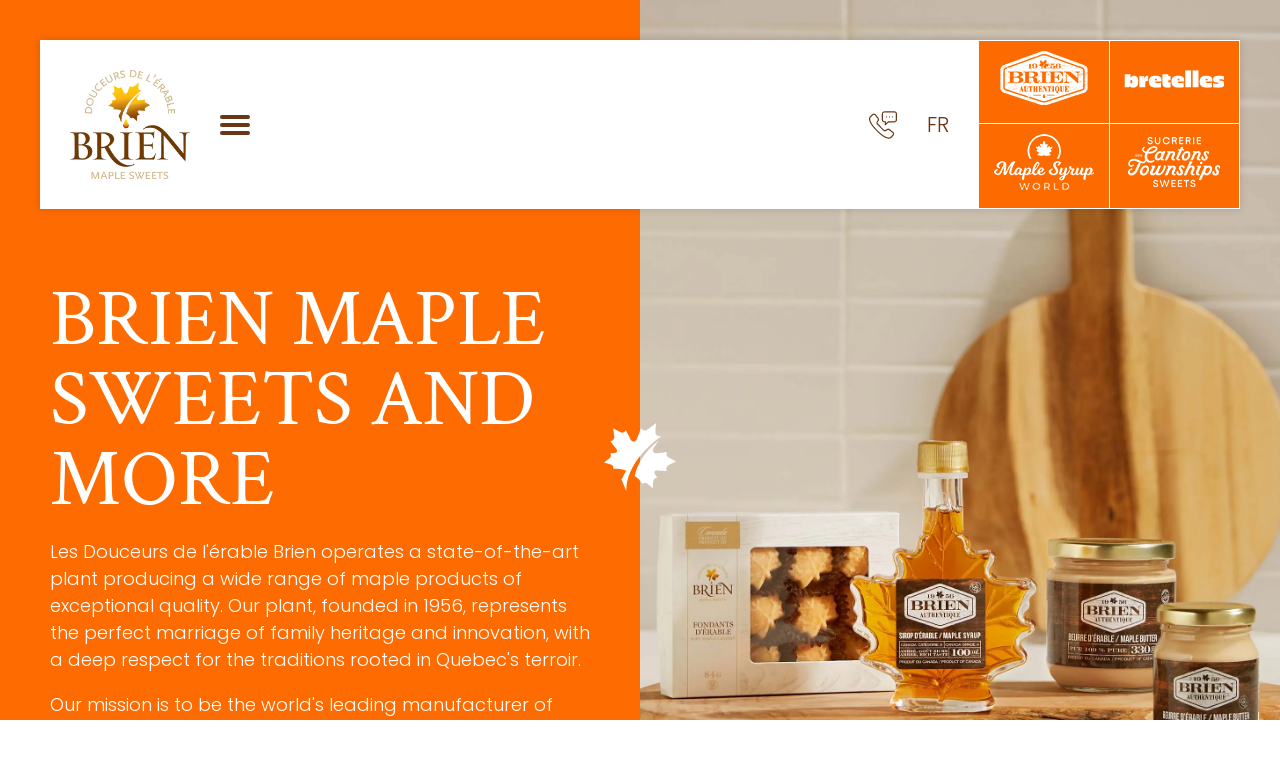

--- FILE ---
content_type: text/html; charset=UTF-8
request_url: https://brien-produitsderable.com/en/home
body_size: 6621
content:
<!DOCTYPE html><html lang="en"><head><meta charset="UTF-8"><meta name="viewport" content="width=device-width, initial-scale=1, minimum-scale=1"><link rel="canonical" href="https://brien-produitsderable.com/en/home" /><link rel="preload" href="/var/media/fonts/crimson-text-v19-latin-600.woff2" as="font" type="font/woff2" crossorigin><link rel="preload" href="/var/media/fonts/crimson-text-v19-latin-regular.woff2" as="font" type="font/woff2" crossorigin><link rel="preload" href="/var/media/fonts/poppins-v20-latin-200.woff2" as="font" type="font/woff2" crossorigin><link rel="preload" href="/var/media/fonts/poppins-v20-latin-300.woff2" as="font" type="font/woff2" crossorigin><link rel="preload" href="/var/media/fonts/poppins-v20-latin-600.woff2" as="font" type="font/woff2" crossorigin><link rel="preload" href="/var/media/fonts/poppins-v20-latin-700.woff2" as="font" type="font/woff2" crossorigin><link rel="preload" href="/var/media/fonts/poppins-v20-latin-regular.woff2" as="font" type="font/woff2" crossorigin><link href="/var/cache/home.css" rel="stylesheet"><title>Brien maple Sweet Inc.</title><meta name="description" content="Biren maple Sweet is committed to offering its customers natural maple products of exceptional quality, made with the greatest respect for tradition."></head><body id="home"><header id="header" class="header4"><div class="header4-inner"><div class="header4-topLogo row"><div class="col"><a href="brands#brands_imageAndText1"><img src="/var/media/webp/logo-brien-auth.webp" width="88" height="54" style="max-width:88px" alt="Brien Authentique" /></a></div><div class="col"><a href="brands#brands_imageAndText2"><img src="/var/media/webp/logo-bretelles.webp" width="100" height="18" style="max-width:100px" alt="Brien Authentique" /></a></div><div class="col"><a href="brands#brands_imageAndText3"><img src="/var/media/webp/logo-maple-syrup-world.webp" width="100" height="56" style="max-width:100px" alt="Brien Authentique" /></a></div><div class="col"><a href="brands#brands_imageAndText4"><img src="/var/media/webp/logo-sucrerie-cantons-townships-sweets.webp" width="92" height="50" style="max-width:92px" alt="Brien Authentique" /></a></div></div><div class="row"><div class="header4-logo col"><a href="home"><img src="/var/media/webp/logo-brien.webp" width="205" height="185" alt="Brien logo" /></a></div><div class="header4-nav col padding-top-0 padding-bottom-0"><div class="header4-hamburger"><div class="header4-hamburger-line"></div><div class="header4-hamburger-line"></div><div class="header4-hamburger-line"></div></div><nav><ul><li><a href="#">ABOUT US</a><ul><li><a href="history">Our story</a></li><li><a href="brands">Brands</a></li><li><a href="factory">Factory</a></li><li><a href="clients">Our clients</a></li></ul></li><li><a href="#">PRODUCTS</a><ul><li><a href="what-is-maple-syrup">What is maple syrup?</a></li><li><a href="maple-syrup">Maple syrup</a></li><li><a href="maple-butter">Maple butter</a></li><li><a href="maple-candies">Maple candies</a></li><li><a href="maple-taffy-jelly-and-caramel">Maple taffy, jelly and caramel</a></li></ul></li><li><a href="#">SERVICES</a><ul><li><a href="private-label">Private label</a></li><li><a href="retailers-and-distributors">Retailers and distributors</a></li><li><a href="bulk-and-foodservice">Bulk and foodservice</a></li><li><a href="online-sale">Online sale</a></li></ul></li><li><a href="career">CAREER</a></li><li><a href="producers">PRODUCERS</a></li></ul></nav></div><div class="header4-secNav col"><div class="row"><div class="col"><a class="icon-variable-color" href="contact-us"><svg xmlns="http://www.w3.org/2000/svg" xml:space="preserve" viewBox="0 0 512.272 512.272"><path d="m440.805 381.149-60.907-47.467a46.957 46.957 0 0 0-58.24.213l-13.547 10.667c-10.24 8.107-24.96 7.253-34.24-2.027l-108.907-109.12c-9.28-9.28-10.133-24.107-2.027-34.453l10.667-13.547c13.547-17.067 13.547-41.173.213-58.24l-47.36-61.013A47.308 47.308 0 0 0 92.11 48.029c-13.44-.747-26.667 4.267-36.267 13.76l-38.827 38.933c-21.653 21.653-52.907 90.987 122.773 266.987 114.453 114.773 184.32 138.88 222.72 138.88 23.147 0 36.587-8.533 43.733-15.787l38.933-38.933c18.453-18.453 18.347-48.427-.107-66.88-1.383-1.387-2.77-2.666-4.263-3.84zm-8.64 53.76c-.747.853-1.387 1.6-2.133 2.347l-38.933 38.933c-4.267 4.373-12.8 9.493-28.693 9.493-28.16 0-92.587-17.173-207.68-132.587-132.48-132.8-148.907-210.56-122.667-236.8l38.933-39.04c4.8-4.8 11.307-7.573 18.24-7.573h1.6c7.36.427 14.187 4.053 18.773 9.92l47.36 61.013c7.36 9.387 7.253 22.613-.107 32l-10.667 13.547c-14.827 18.773-13.227 45.653 3.627 62.72l108.907 109.227c16.96 16.96 43.84 18.56 62.613 3.627l13.547-10.667c9.28-7.467 22.507-7.467 31.893-.107l60.907 47.467c11.307 8.853 13.333 25.173 4.48 36.48z"/><path d="M465.125 5.682H283.472c-26.347 0-48.64 21.44-48.64 46.72v108.267c0 25.813 22.293 47.573 48.64 47.573h4.693v42.667c0 5.867 4.8 10.667 10.667 10.667 2.773 0 5.333-1.067 7.36-2.88l54.187-50.453h104.853c25.92 0 47.04-21.333 47.04-47.573V52.402c-.214-25.813-21.227-46.72-47.147-46.72zm25.813 155.094h-.107c0 14.293-11.733 26.24-25.707 26.24H356.112a10.721 10.721 0 0 0-7.253 2.88l-39.36 36.587v-28.8c0-5.867-4.8-10.667-10.667-10.667h-15.36c-14.293 0-27.307-12.48-27.307-26.24V52.402c0-13.547 12.8-25.387 27.307-25.387h181.76c14.08 0 25.6 11.307 25.707 25.387v108.374z"/><path d="M433.018 97.416c-3.947-1.6-8.533-.64-11.627 2.347a10.623 10.623 0 0 0 0 15.04 10.728 10.728 0 0 0 11.627 2.347c1.28-.533 2.453-1.28 3.413-2.347a10.492 10.492 0 0 0 3.093-7.467c0-2.88-1.067-5.547-3.093-7.573-.959-.961-2.133-1.814-3.413-2.347zM378.512 97.416c-3.947-1.6-8.533-.64-11.627 2.347-4.16 4.053-4.267 10.56-.32 14.72l.32.32c.96 1.067 2.133 1.813 3.413 2.347 3.947 1.707 8.64.747 11.627-2.347a10.492 10.492 0 0 0 3.093-7.467c0-2.88-1.067-5.547-3.093-7.573-.96-.961-2.133-1.814-3.413-2.347zM324.005 97.416c-5.44-2.347-11.733.213-13.973 5.653-.533 1.387-.853 2.773-.853 4.267 0 2.773 1.173 5.44 3.093 7.467 2.027 2.027 4.693 3.2 7.573 3.2 1.387 0 2.88-.32 4.16-.853 1.28-.533 2.453-1.28 3.413-2.347a10.492 10.492 0 0 0 3.093-7.467c0-2.88-1.067-5.547-3.093-7.573-.96-.961-2.133-1.814-3.413-2.347z"/></svg></a></div><div class="col"><a href="/fr/accueil">fr</a></div></div></div><div class="header4-secLogo col"><div class="row"><div class="col"><a href="brands#brands_imageAndText1"><img src="/var/media/webp/logo-brien-auth.webp" width="88" height="54" loading="lazy" style="max-width:88px" alt="Brien Authentique" /></a></div><div class="col"><a href="brands#brands_imageAndText2"><img src="/var/media/webp/logo-bretelles.webp" width="100" height="18" loading="lazy" style="max-width:100px" alt="Brien Authentique" /></a></div><div class="col"><a href="brands#brands_imageAndText3"><img src="/var/media/webp/logo-maple-syrup-world.webp" width="100" height="56" loading="lazy" style="max-width:100px" alt="Brien Authentique" /></a></div><div class="col"><a href="brands#brands_imageAndText4"><img src="/var/media/webp/logo-sucrerie-cantons-townships-sweets.webp" width="92" height="50" loading="lazy" style="max-width:92px" alt="Brien Authentique" /></a></div></div></div></div></div></header><section id="home_randomSplash" class="randomSplash2"><div class="row"><div class="col"><div class="randomSplash2-overlay"></div><div class="randomSplash2-content"><div class="randomSplash2-text"><h2>BRIEN MAPLE SWEETS AND MORE</h2><p>Les Douceurs de l'érable Brien operates a state-of-the-art plant producing a wide range of maple products of exceptional quality. Our plant, founded in 1956, represents the perfect marriage of family heritage and innovation, with a deep respect for the traditions rooted in Quebec's terroir.</p><p>Our mission is to be the world's leading manufacturer of value-added maple products.</p></div></div><a class="randomSplash2-button" href="brands"><span class="randomSplash2-button-text">DISCOVER OUR BRANDS</span></a></div><div class="col padding-top-0 padding-bottom-0"><img src="/var/media/webp/splash-1.webp" width="1920" height="1920" loading="lazy" style="max-width:1920px" alt="splash-1" /></div></div></section><div id="home_carousel2" class="carousel3 "><div class="carousel3-slidesContainer"><div class="carousel3-slides"><div class="carousel3-slide"><div class="carousel3-slide-content"><div><img src="/var/media/webp/bullet-plant-based.webp" width="83" height="84" alt="produits à base de plantes" /></div><div>PRODUITS À BASE DE<br />PLANTES</div></div></div><div class="carousel3-slide"><div class="carousel3-slide-content"><img src="/var/media/webp/bullet-orange-check.webp" width="73" height="74" alt="produits sans ogm et sans gluten" />PRODUITS SANS OGM<br />ET SANS GLUTEN</div></div><div class="carousel3-slide"><div class="carousel3-slide-content"><img src="/var/media/webp/bullet-ingredient.webp" width="84" height="84" alt="Ingrédients simples" />INGRÉDIENTS<br />SIMPLES</div></div><div class="carousel3-slide"><div class="carousel3-slide-content"><div><img src="/var/media/webp/bullet-orange-check.webp" width="73" height="74" alt="Sirop d&#039;érable 100% pur et naturel. Toujours." /></div><div>SIROP D'ÉRABLE 100% PUR ET<br />NATUREL. TOUJOURS.</div></div></div></div><button type="button" class="slick-prev slick-arrow carousel3-prev"></button><button type="button" class="slick-next slick-arrow carousel3-next"></button></div></div><section id="home_simpleText2" class="simpleText"><div class="container"><div class="row"><div class="col"><div class="simpleText-content"><h2>OUR SERVICES</h2><p>Brien Maple Sweet offers a range of distinct services, including private label development, distribution to retailers and distributors, as well as wholesale and foodservice.</p></div></div></div></div></section><section id="home_serviceTiles" class="tiles1"><div class="row"><div class="col"><div class="tiles1-content"><h3>PRIVATE LABEL</h3><p>If you don't want to develop your own brand or range of maple products, we encourage you to promote ours...</p><p><a href="private-label">LEARN MORE</a></p></div></div><div class="col"><div class="tiles1-content"><h3>RETAILERS AND DISTRIBUTORS</h3><p>Our maple syrup is chosen by these companies because of our unwavering commitment to producing pure maple syrup...</p><p><a href="retailers-and-distributors">LEARN MORE</a></p></div></div><div class="col"><div class="tiles1-content"><h3>BULK AND FOODSERVICE</h3><p>We offer flexible delivery solutions tailored to the specific needs of our customers, from boilers to drums, and much more...</p><p><a href="bulk-and-foodservice">LEARN MORE</a></p></div></div><div class="col"><div class="tiles1-content"><h3>ONLINE SALE</h3><p>Browse our virtual shelves, let yourself be tempted by our exclusive offers and treat yourself (or your loved ones!) to the authentic pleasure of maple...</p><p><a href="online-sale">LEARN MORE</a></p></div></div></div></section><section id="home_imageAndText" class="imageAndText1"><div class="container"><div class="row"><div class="col col-image"><div class="imageAndText1-image"><a href="/var/media/webp/history-assembly2.webp" width="592" height="545" loading="lazy" style="max-width:592px"><img src="/var/media/webp/history-assembly2.webp" width="592" height="545" loading="lazy" style="max-width:592px" alt="" /></a></div></div><div class="col col-text"><div class="imageAndText1-text"><h2>OUR<br>MAPLE<br>PRODUCTS</h2><p>In addition to its delicious, distinctive taste, maple syrup is the only unrefined, vegan sweetener that helps protect the forest. All our products are made from what we call our "blond gold".</p><p>In addition to the traditional <a href="maple-syrup">maple syrup</a> that we bottle in various retail and bulk formats, we offer a variety of value-added maple products for which we are renowned. Our <a href="maple-butter">maple butter</a> is unique in taste, texture and stability. We're also known for our <a href="maple-candies">maple fondants</a>, <a href="maple-taffy-jelly-and-caramel">maple taffy, maple caramel and maple jelly</a>.</p><p><a href="what-is-maple-syrup">DISCOVER OUR PRODUCTS</a></p></div></div></div></div></section><section id="home_textAndVideo" class="textAndVideo1"><div class="container"><div class="row"><div class="col col-text"><div class="col textAndVideo1-text"><div class="textAndVideo1-text-inner"><h2>LOOKING FOR<br>NEW CHALLENGES?</h2><p>Joining the <strong>Brien maple sweets</strong> family means working in a family business renowned for its friendliness, where your involvement will be appreciated and valued.</p><p><a href="career">VIEW OPPORTUNITIES</a></p></div></div></div><div class="col col-video"><div class="textAndVideo1-video"><div class="textAndVideo1-video-inner"><video width="100%" height="auto" controls poster="/var/media/webp/factory-video.webp"><source src="/var/media/mp4/factory-video.mp4" type="video/mp4"></video></div></div></div></div></div></section><section id="home_simpleText1" class="simpleText"><div class="container"><div class="row"><div class="col"><div class="simpleText-content"><h2>DISCOVER OUR MAPLE PRODUCTS</h2><hr /><p>Discover our variety of retail and bulk products by downloading our catalogs.</p><p><a href="/var/media/pdf/Catalogue-Brien-EN-2022.pdf">BRIEN CATALOG</a><a href="/var/media/pdf/Catalogue-Bretelles-EN-2022.pdf">BRETELLES CATALOG</a><a href="/var/media/pdf/Catalogue-Brien-HRI-EN-2022.pdf">HRI CATALOG</a></p></div></div></div></div></section><section id="home_carousel1" class="carousel1 "><div class="carousel1-title"><div class="container"><div class="row"><div class="col"><h2>THEY TRUST US</h2></div></div></div></div><div class="carousel1-content"><div class="container"><div class="carousel1-slides"><div class="carousel1-slide"><div class="carousel1-slide-content"><a href="https://www.homesense.ca/"><img src="/var/media/png/logo-homesense.png" width="2308" height="612" alt="logo-homesense" /></a></div></div><div class="carousel1-slide"><div class="carousel1-slide-content"><a href="https://www.jimbeam.com/"><img src="/var/media/png/logo-jim-beam.png" width="322" height="380" alt="logo-jim-beam" /></a></div></div><div class="carousel1-slide"><div class="carousel1-slide-content"><a href="https://montreal.lufa.com/"><img src="/var/media/png/logo-lufa.png" width="156" height="155" alt="logo-lufa" /></a></div></div><div class="carousel1-slide"><div class="carousel1-slide-content"><a href="https://www.marshalls.ca/"><img src="/var/media/png/logo-marshalls.png" width="2308" height="458" alt="logo-marshalls" /></a></div></div><div class="carousel1-slide"><div class="carousel1-slide-content"><a href="https://www.metro.ca/"><img src="/var/media/png/logo-metro.png" width="2307" height="508" alt="logo-metro" /></a></div></div><div class="carousel1-slide"><div class="carousel1-slide-content"><a href="https://www.provigo.ca/"><img src="/var/media/png/logo-provigo.png" width="762" height="180" alt="logo-provigo" /></a></div></div><div class="carousel1-slide"><div class="carousel1-slide-content"><a href="https://www.sobeys.com/"><img src="/var/media/png/logo-sobeys.png" width="2308" height="576" alt="logo-sobeys" /></a></div></div><div class="carousel1-slide"><div class="carousel1-slide-content"><a href="https://www.timhortons.ca/"><img src="/var/media/png/logo-tim-hortons.png" width="746" height="150" alt="logo-tim-hortons" /></a></div></div><div class="carousel1-slide"><div class="carousel1-slide-content"><a href="https://www.winners.ca/"><img src="/var/media/png/logo-winners.png" width="2308" height="248" alt="logo-winners" /></a></div></div></div><button type="button" class="slick-prev slick-arrow carousel1-prev"></button><button type="button" class="slick-next slick-arrow carousel1-next"></button></div></div></section><section id="subFooter" class="subFooter3"><div class="subFooter3-bg"><img src="/var/media/webp/subFooter-bg.webp" width="1920" height="1920" loading="lazy" style="max-width:1920px" alt="test" /></div><div class="subFooter3-topSeparator"></div><div class="container"><div class="row"><div class="col"><a href="home"><img src="/var/media/webp/logo-brien-white.webp" width="127" height="115" loading="lazy" style="max-width:127px" alt="logo-brien-white" /></a></div><div class="col"><div class="row"><div class="col"><div class="subFooter3-col-content"><h2>OUR ADDRESS</h2><p><a href="https://maps.app.goo.gl/VyuL9M9DyTixb3xW6">618, ch. de la Grande-Ligne<br />Ste-Anne-de-la-Rochelle<br />Qc, Canada</a></p></div></div><div class="col"><div class="subFooter3-col-content"><h2>PHONE</h2><p><a href="tel:+1.4505391475">450-539-1475</a><br /><a href="tel:+1.8005959143">1-800-595-9143</a> (Sans frais)</p></div></div><div class="col"><div class="subFooter3-col-content"><h2>E-MAIL</h2><p><a href="mailto:info@brien-produitsderable.com">info@brien-produitsderable.com</a></p></div></div><div class="col"><div class="subFooter3-col-content"><h2>FOLLOW US!</h2><div class="subFooter3-socials-elements"><a class="subFooter3-socials-elements-elem" href="https://www.facebook.com/LesDouceursdelErableBrien"><div class="icon-variable-color"><svg xmlns="http://www.w3.org/2000/svg" viewBox="0 0 16 28"><path d="M14.984.187v4.125h-2.453c-1.922 0-2.281.922-2.281 2.25v2.953h4.578l-.609 4.625H10.25v11.859H5.469V14.14H1.485V9.515h3.984V6.109C5.469 2.156 7.891 0 11.422 0c1.687 0 3.141.125 3.563.187z"/></svg></div></a><a class="subFooter3-socials-elements-elem" href="https://www.instagram.com/douceurserablebrien/"><div class="icon-variable-color"><svg xmlns="http://www.w3.org/2000/svg" width="16" height="16" fill="currentColor" class="bi bi-instagram" viewBox="0 0 16 16"> <path d="M8 0C5.829 0 5.556.01 4.703.048 3.85.088 3.269.222 2.76.42a3.917 3.917 0 0 0-1.417.923A3.927 3.927 0 0 0 .42 2.76C.222 3.268.087 3.85.048 4.7.01 5.555 0 5.827 0 8.001c0 2.172.01 2.444.048 3.297.04.852.174 1.433.372 1.942.205.526.478.972.923 1.417.444.445.89.719 1.416.923.51.198 1.09.333 1.942.372C5.555 15.99 5.827 16 8 16s2.444-.01 3.298-.048c.851-.04 1.434-.174 1.943-.372a3.916 3.916 0 0 0 1.416-.923c.445-.445.718-.891.923-1.417.197-.509.332-1.09.372-1.942C15.99 10.445 16 10.173 16 8s-.01-2.445-.048-3.299c-.04-.851-.175-1.433-.372-1.941a3.926 3.926 0 0 0-.923-1.417A3.911 3.911 0 0 0 13.24.42c-.51-.198-1.092-.333-1.943-.372C10.443.01 10.172 0 7.998 0h.003zm-.717 1.442h.718c2.136 0 2.389.007 3.232.046.78.035 1.204.166 1.486.275.373.145.64.319.92.599.28.28.453.546.598.92.11.281.24.705.275 1.485.039.843.047 1.096.047 3.231s-.008 2.389-.047 3.232c-.035.78-.166 1.203-.275 1.485a2.47 2.47 0 0 1-.599.919c-.28.28-.546.453-.92.598-.28.11-.704.24-1.485.276-.843.038-1.096.047-3.232.047s-2.39-.009-3.233-.047c-.78-.036-1.203-.166-1.485-.276a2.478 2.478 0 0 1-.92-.598 2.48 2.48 0 0 1-.6-.92c-.109-.281-.24-.705-.275-1.485-.038-.843-.046-1.096-.046-3.233 0-2.136.008-2.388.046-3.231.036-.78.166-1.204.276-1.486.145-.373.319-.64.599-.92.28-.28.546-.453.92-.598.282-.11.705-.24 1.485-.276.738-.034 1.024-.044 2.515-.045v.002zm4.988 1.328a.96.96 0 1 0 0 1.92.96.96 0 0 0 0-1.92zm-4.27 1.122a4.109 4.109 0 1 0 0 8.217 4.109 4.109 0 0 0 0-8.217zm0 1.441a2.667 2.667 0 1 1 0 5.334 2.667 2.667 0 0 1 0-5.334"/></svg></div></a></div></div></div></div></div></div></div></section><footer id="footer" class="footer1 background-color-black color-white"><div class="container"><div class="row"><div class="col width-60p b4-col-100p text-align-left b4-text-align-center"><div class="footer1-legal width-100p">2026 BRIEN MAPLE SWEET INC. &copy; ALL RIGHTS RESERVED</div></div><div class="col width-40p b4-col-100p col-align-right b4-col-align-center"><div class="text-align-right">POWERED <br class="b4-display-none">BY</div><div style="padding-left: 6px"><a href="https://design.domaineplus.com"><div class="height-auto icon-variable-color" style="width: 32px"><?xml version="1.0" encoding="utf-8"?><svg xmlns="http://www.w3.org/2000/svg" xml:space="preserve" viewBox="0 0 407.2 340"><path d="M364 126.8c-23.9 0-43.2 19.3-43.2 43.2 0 23.9 19.3 43.2 43.2 43.2 23.9 0 43.2-19.3 43.2-43.2 0-23.9-19.3-43.2-43.2-43.2zm5.4 48.6v27.3h-10.7v-27.3h-27.3v-10.7h27.3v-27.3h10.7v27.3h27.3v10.7h-27.3z" /><g><path d="M302.8 170c0-22 11.6-41.3 29.1-52.1-9.4-29.4-26.6-55.2-49.2-75.2V282H250v-33.7c-20.3 20.8-48.7 33.7-80 33.7-61.8 0-111.9-50.1-111.9-111.9 0-61.8 50.1-111.9 111.9-111.9 31.4 0 59.7 12.9 80 33.7V20C226.2 7.2 198.9 0 170 0 76.1 0 0 76.1 0 170s76.1 170 170 170c75.7 0 139.9-49.5 161.9-117.9-17.5-10.8-29.1-30.1-29.1-52.1z"/><path d="M89.6 170c0 44.4 36 80.4 80.4 80.4 41.6 0 75.9-31.6 80-72.2v-16.5c-4.1-40.5-38.4-72.2-80-72.2-44.4.1-80.4 36.1-80.4 80.5z"/></g></svg></div></a></div></div></div></div></footer> <script> !function(f,b,e,v,n,t,s) {if(f.fbq)return;n=f.fbq=function(){n.callMethod? n.callMethod.apply(n,arguments):n.queue.push(arguments)}; if(!f._fbq)f._fbq=n;n.push=n;n.loaded=!0;n.version='2.0'; n.queue=[];t=b.createElement(e);t.async=!0; t.src=v;s=b.getElementsByTagName(e)[0]; s.parentNode.insertBefore(t,s)}(window, document,'script', 'https://connect.facebook.net/en_US/fbevents.js'); fbq('init', '622850682085076'); fbq('track', 'PageView'); </script> <noscript><img height="1" width="1" style="display:none" src="https://www.facebook.com/tr?id=622850682085076&ev=PageView&noscript=1" /></noscript> <script src="/var/cache/home.js"></script></body></html>

--- FILE ---
content_type: text/css
request_url: https://brien-produitsderable.com/var/cache/home.css
body_size: 18209
content:
/**
 * Base styles for all projects
 *
 * This file serve as a starting point for all projects, it normalize things across browsers, reset browsers
 * styles and set some default styles
 *
 * @version 2020-09-23
 *
 */


/* Applicable to all tags (USE WITH CARE) */
/**********************************************************************************************************************/

*,
*:before,
*:after {
	padding: 0;
	margin: 0;
	box-sizing: border-box;
	border-width: 0;
	background-repeat: no-repeat;
	font-size: inherit;
	font-weight: inherit;
}
*:focus { outline: none }

/**********************************************************************************************************************/


/* Root font size used for responsives dimensions */
/**********************************************************************************************************************/

:root { font-size: 10px }

/**********************************************************************************************************************/


/* Shared property */
/**********************************************************************************************************************/

html,
body {
	min-width: 320px;
	height: 100%;
}

button,
input,
select,
textarea {
	font-family: inherit;
	font-size: inherit;
	line-height: inherit;
}

div,
section {
	background-position: 50%;
	background-size: contain;
}

button,
input { overflow: visible }

/*footer,
header,
section {
	display: flex;
	justify-content: center;
	align-items: center;
	text-align: center;
}*/

textarea { overflow: auto }

button,
select { text-transform: none }

button,
input,
select,
textarea {
	border: none;
	vertical-align: top;
}

a,
button {
	display: inline-block;
	background-color: transparent;
	cursor: pointer;
	color: inherit;
}

li a {
	display: initial;
}

p + blockquote,
p + h1,
p + h2,
p + h3,
p + hr,
p + p,
p + ol,
p + ul,
h1 + div,
h1 + p,
h1 + h2,
h1 + h3,
h2 + div,
h2 + h3,
h2 + p,
h2 + ol,
h2 + ul,
h2 + table,
h2 + hr,
h3 + div,
h3 + p,
h3 + ul,
hr + p,
hr + h3,
ul + h3,
table + table,
ul + p,
div + p { margin-top: 1em }


/**********************************************************************************************************************/


/* Tags */
/**********************************************************************************************************************/

a { text-decoration: none; color: inherit }

b, strong { font-weight: 600 }

body { font-family: sans-serif }

blockquote { margin-top: 1em; margin-bottom: 1em }

footer { text-align: center }

h2 { margin: 0 }

h2 { margin-top: 1.5em }
h2:first-child { margin-top: 0 }

i, i:after, i:before { font-size: inherit }

p { line-height: 1.5 }

pre {
	position: relative;
    display: block;
	margin: 1rem;
	border: 1px dashed #000;
	background-color: #fff;
	padding: 1rem;
    font-family: monospace;
    white-space: pre;
	color: #000;
}

table { border-collapse: collapse }

small { font-size: smaller }

ul { padding-left: 1em }

img {
	width: 100%;
	height: auto;
}

/**********************************************************************************************************************/


/* Webkit adjustements */
/**********************************************************************************************************************/

::-webkit-input-placeholder {
  color: inherit;
  opacity: 0.54;
  font-style: normal;
  font-weight: inherit;
}

::-webkit-file-upload-button {
  -webkit-appearance: button; /* 1 */
  font: inherit; /* 2 */
}

a {
	-webkit-text-decoration-skip: objects;
}

/* Change Autocomplete styles in Chrome*/
:-webkit-autofill {
    -webkit-box-shadow: 0 0 0px 1000px white inset;
}

/* Adjust fonts */
html {
	-webkit-text-size-adjust: 100%;
	-webkit-font-smoothing: antialiased;
}

/**********************************************************************************************************************/


/* Mozilla adjustements */
/**********************************************************************************************************************/

html { -moz-osx-font-smoothing: grayscale }

/**********************************************************************************************************************/


/* Microsoft adjustements */
/**********************************************************************************************************************/

html { -ms-text-size-adjust: 100% }

/**********************************************************************************************************************/


/* Breakpoint 1 */
@media screen and (max-width: 1199px) {
	:root { font-size: 9px }
}

/* Breakpoint 2 */
@media screen and (max-width: 991px) {
	:root { font-size: 8px }
}

/* Breakpoint 3 */
@media screen and (max-width: 767px) {
	:root { font-size: 7px }
}/**
 * Standard classes
 *
 * Theses classes can be used across projects
 *
 * p = Percentage
 * r = Responsive dimension, adjust with breackpoints
 *
 * @version 2019-11-28
 *
 */


/* Global variables */
:root {
	--font-size-tiny: 12px;
	--font-size-verySmall: 14px;
	--font-size-small: 16px;
	--font-size-medium: 18px;
	--font-size-large: 24px;
	--font-size-extraLarge: 32px;
}

/* Position */
.position-absolute { position: absolute !important }
.position-absoluteBottom { position: absolute; bottom: 0 }
.position-fixed { position: fixed !important }
.position-relative { position: relative !important }

.position-top-0 { top: 0 }
.position-top-10 { top: 10px }
.position-top-50p { top: 50% }
.position-right-0 { right: 0 }
.position-right-10 { right: 10px }
.position-bottom-0 { bottom: 0 }
.position-left-0 { left: 0 }
.position-left-bottom { left: 0; bottom: 0 }


/* Display */
.display-none { display: none !important }
.display-inline { display: inline !important }
.display-block { display: block !important }
.display-inlineBlock { display: inline-block !important }
.display-table { display: table !important }
.display-inlineTable { display: inline-table !important }
.display-tableRow { display: table-row !important }
.display-tableCell { display: table-cell !important }

/* Visibility */
.visibility-hidden { visibility: hidden }
.visibility-visible { visibility: visible }

/* Alignement */
.verticalAlign-top { vertical-align: top }
.verticalAlign-middle { vertical-align: middle !important }
.verticalAlign-bottom { vertical-align: bottom !important }

.text-align-left { text-align: left !important }
.text-align-center { text-align: center !important }
.text-align-right { text-align: right !important }

.flex-center {
	display: inline-flex !important;
	flex-wrap: wrap !important;
	justify-content: center !important;
	align-items: center !important;
}

.flex-start {
	display: inline-flex !important;
	flex-wrap: wrap !important;
	justify-content: flex-start !important;
}

.flex-end {
	display: inline-flex !important;
	flex-wrap: wrap !important;
	justify-content: flex-end !important;
	align-items: center !important;
}

.column-gap-0 { column-gap: 0 !important }

/* Margin */
.margin-0 { margin: 0 }
.margin-top-minus15 { margin-top: -15px }
.margin-left-right-minus15 { margin-left: -15px; margin-right: -15px }

/* Box shadow */
.box-shadow-none {
	-webkit-box-shadow: none;
	-moz-box-shadow: none;
	box-shadow: none;
}

/* Border */
.border-style-solid { border-style: solid }

.border-width-0 { border-width: 0 }
.border-width-1 { border-width: 1px }
.border-width-2 { border-width: 2px }

.border-top-width-1 { border-top-width: 1px }

.border-right-width-1 { border-right-width: 1px }

.border-bottom-width-1 { border-bottom-width: 1px }
.border-bottom-width-2 { border-bottom-width: 2px }

.border-left-width-1 { border-left-width: 1px }
.border-left-width-2 { border-left-width: 2px }

.border-solid-1 { border: solid 1px }

.border-radius-50p { border-radius: 50% }

.border-color-white { border-color: #fff }


/* Dimensions */
.width-auto { width: auto }

.width-20p { width: 20% }
.width-25p { width: 25% }
.width-33p { width: calc(100% / 3) }
.width-40p { width: 40% }
.width-50p { width: 50% }
.width-60p { width: 60% }
.width-66p { width: calc(100% / 3 * 2) }
.width-75p { width: 75% }
.width-100p { width: 100% }

.height-auto { height: auto }
.height-1 { height: 1px }
.height-100p { height: 100% }


/* Background */
.background-color-black { background-color: #000 }
.background-color-transparent { background-color: transparent }
.background-color-white { background-color: #fff !important }

.background-position-left-bottom { background-position: left bottom }
.background-position-center { background-position: 50% }
.background-position-center-top { background-position: center top }
.background-position-center-bottom { background-position: center bottom }
.background-position-bottom { background-position: bottom }



.background-size-contain { background-size: contain }
.background-size-cover { background-size: cover }

.background-cover-center { background-size: cover; background-position: 50% }

.background-repeat-repeat { background-repeat: repeat }


/* Padding */

.padding-top-0 { padding-top: 0 !important }
.padding-top-15 { padding-top: 15px }
.padding-left-15 { padding-left: 15px }
.padding-right-15 { padding-right: 15px }
.padding-bottom-15 { padding-bottom: 15px }

.padding-bottom-0 { padding-bottom: 0 !important }

.padding-top-bottom-15 { padding-top: 15px; padding-bottom: 15px }
.padding-top-bottom-20 { padding-top: 20px; padding-bottom: 20px }
.padding-left-right-15 { padding-left: 15px; padding-right: 15px }


/* Element parameters */
.cursor-auto { cursor: auto }
.cursor-pointer { cursor: pointer }

.list-style-position-inside { list-style-position: inside; }

.opacity-0 { opacity: 0 }
.opacity-1 { opacity: 1 }

.overflow-hidden { overflow: hidden }
.overflow-x-auto { overflow-x: auto }
.overflow-x-hidden { overflow-x: hidden }
.overflow-y-auto { overflow-y: auto }
.overflow-y-hidden { overflow-y: hidden }
.overflow-y-scroll { overflow-y: scroll }

.resize-none { resize: none }

.table-layout-fixed { table-layout: fixed }

.text-overflow-ellipsis { text-overflow: ellipsis }

.transform-origin-top-left { transform-origin: 0 0 }
.transform-scaleY-0 { transform: scaleY(0) }
.transform-scaleY-1 { transform: scaleY(1) }

.visibility-hidden { visibility: hidden }
.visibility-visible { visibility: visible }

.white-space-nowrap { white-space: nowrap }

/* Text */
.line-height-1 { line-height: 1 }
.line-height-1dot1 { line-height: 1.1 }
.line-height-1dot2 { line-height: 1.2 }
.line-height-1dot25 { line-height: 1.25 }

.text-decoration-underline { text-decoration: underline }
.text-transform-uppercase { text-transform: uppercase }
.text-transform-uppercase-firstLetter:first-letter { text-transform: uppercase }

.font-size-0 { font-size: 0 }
.font-size-tiny { font-size: 12px }
.font-size-verySmall { font-size: 14px }
.font-size-small { font-size: 16px }
.font-size-medium { font-size: 18px }
.font-size-large { font-size: 24px !important }
.font-size-extraLarge { font-size: 32px }

.font-style-italic { font-style: italic }

.font-weight-light { font-weight: 300 }
.font-weight-normal { font-weight: 400 }
.font-weight-semibold { font-weight: 600 }
.font-weight-bold { font-weight: 700 }

.font-style { font-style: italic }

.color-black { color: #000 }
.color-white { color: #fff }


/* Container */
.container {
	margin-right: auto;
	margin-left: auto;
	width: 100%;
	max-width: 1575px;
}


/* Frame */
.frame { position: relative; display: inline-block }
.frame-1x1 { position: relative; padding-top: 100%; width: 100% }
.frame-4x3 { position: relative; padding-top: 75% }
.frame-3x4 { position: relative; padding-top: 133.3333% }
.frame-16x9 { position: relative; padding-top: 56.25% }
.frame-540x560 { position: relative; padding-top: 103.7% }
.frame-inner { position: absolute; top: 0; left: 0; right: 0; bottom: 0 }


/* Shape */
.shape-circle { display: inline-block; border-radius: 50% }
.shape-pill { border-radius: 50vh }


/* Grid */
.row {
	display: flex;
	flex: 0 1 auto;
	flex-wrap: wrap;
	column-gap: 30px;
}

.col {
	display: inline-flex;
	flex: 1;
	flex-wrap: wrap;
	align-items: center;
	justify-content: center;
	padding-top: 15px;
	padding-bottom: 15px;
}

.col-25p { flex-basis: calc(25% -30px) }
.col-100p { flex-basis: 100% }

.col-align-left { justify-content: flex-start }
.col-align-center { justify-content: center }
.col-align-right { justify-content: flex-end }
.col-align-top { align-items: flex-start }
.v-align-center { align-items: center }
.v-align-bottom { align-items: flex-end }

.icon-variable-color {
	font-size: 0;
}

.icon-variable-color svg path { fill: currentcolor }


@media screen and (max-width: 1440px) {
	.container { max-width: 1260px }
}


/* Breakpoint 1 */
@media screen and (max-width: 1199px) {

	/* Global variables */
	:root {
		--font-size-tiny: 12px;
		--font-size-verySmall: 12px;
		--font-size-small: 14px;
		--font-size-medium: 16px;
		--font-size-large: 22px;
		--font-size-extraLarge: 28px;
	}

	.b1-position-left-0 { left: 0 }

	.b1-display-none { display: none }
	.b1-display-block { display: block }
	.b1-display-inlineBlock { display: inline-block }
	.b1-display-inlineTable { display: inline-table }
	.b1-display-table { display: table }
	.b1-display-tableCell { display: table-cell; height: 100%; }

	/* Visibility */
	.b1-visibility-hidden { visibility: hidden }
	.b1-visibility-visible { visibility: visible }

	.b1-opacity-0 { opacity: 0 }
	.b1-opacity-1 { opacity: 1 }

	.b1-margin-left-right-0 { margin-left: 0; margin-right: 0 }

	.b1-box-shadow-none {
		-webkit-box-shadow: none;
		-moz-box-shadow: none;
		box-shadow: none;
	}

	.b1-text-align-left { text-align: left !important }
	.b1-text-align-center { text-align: center !important }
	.b1-text-align-right { text-align: right }

	.b1-text-align-top { vertical-align: top }
	.b1-text-align-middle { vertical-align: middle }
	.b1-text-align-bottom { vertical-align: bottom }

	.b1-border-left-width-2 { border-left-width: 2px }

	.b1-width-auto { width: auto !important }
	.b1-width-25p { width: 25% }
	.b1-width-33p { width: 33.33333333% }
	.b1-width-50p { width: 50% }
	.b1-width-66p { width: 66.66666666% }
	.b1-width-75p { width: 75% }
	.b1-width-100p { width: 100% }

	.b1-max-width-100p { max-width: 100% }

	.b1-height-100p { height: 100% }

	/* Text */
	.font-size-small { font-size: 14px }
	.font-size-medium { font-size: 16px }
	.font-size-large { font-size: 22px }
	.font-size-extraLarge { font-size: 28px }

	/* Container */
	.container { max-width: 960px }

	.b1-col-100p { flex-basis: 100% }

	.b1-col-align-left { justify-content: flex-start }
	.b1-col-align-center { justify-content: center }
	.b1-col-align-right { justify-content: flex-end }
	.b1-col-align-top { align-items: flex-start }
	.b1-v-align-center { align-items: center }
	.b1-v-align-bottom { align-items: flex-end }
}

/* Breakpoint 2 */
@media screen and (max-width: 991px) {

	.b2-container {
		margin-right: auto;
		margin-left: auto;
		width: 720px;
		min-width: 320px;
	}

	.b2-frame-1x1 { position: relative; padding-top: 100%; width: 100% }
	.b2-frame-4x3 { position: relative; padding-top: 75% }
	.b2-frame-3x4 { position: relative; padding-top: 133.3333% }
	.b2-frame-16x9 { position: relative; padding-top: 56.25% }

	.b2-display-none { display: none !important }
	.b2-display-block { display: block }
	.b2-display-inlineBlock { display: inline-block !important }
	.b2-display-inlineFlex { display: inline-flex !important }
	.b2-display-inlineTable { display: inline-table !important }
	.b2-display-table { display: table }
	.b2-display-tableCell { display: table-cell !important; height: 100% }

	.b2-box-shadow-none {
		-webkit-box-shadow: none;
		-moz-box-shadow: none;
		box-shadow: none;
	}

	.b2-border-radius-0 { border-radius: 0 !important }

	.b2-text-align-left { text-align: left  !important }
	.b2-text-align-center { text-align: center  !important }
	.b2-text-align-right { text-align: right  !important }

	.b2-verticalAlign-top { vertical-align: top }
	.b2-verticalAlign-middle { vertical-align: middle !important }
	.b2-verticalAlign-bottom { vertical-align: bottom }

	.b2-border-left-width-0 { border-left-width: 0 }
	.b2-border-left-width-2 { border-left-width: 2px }

	.b2-width-auto { width: auto !important }
	.b2-width-25p { width: 25% }
	.b2-width-33p { width: 33.33333333% }
	.b2-width-40p { width: 40% }
	.b2-width-60p { width: 60% }
	.b2-width-50p { width: 50% }
	.b2-width-66p { width: 66.66666666% }
	.b2-width-75p { width: 75% }
	.b2-width-100p { width: 100% !important }

	.b2-max-width-100p { max-width: 100% }
	.b2-max-width-none { max-width: none !important }

	.b2-height-auto { height: auto !important }
	.b2-height-100p { height: 100% !important }
	.b2-height-50p { height: 50% !important }

	.b2-padding-top-15 { padding-top: 15px !important }
	.b2-padding-right-0 { padding-right: 0 !important }
	.b2-padding-right-15 { padding-right: 15px !important }
	.b2-padding-bottom-15 { padding-bottom: 15px !important }
	.b2-padding-left-15 { padding-left: 15px !important }

	/* Container */
	.container { max-width: 720px }

	.b2-col-50p { flex-basis: 50% }
	.b2-col-100p { flex-basis: 100% }

	.b2-col-align-left { justify-content: flex-start }
	.b2-col-align-center { justify-content: center }
	.b2-col-align-right { justify-content: flex-end }
	.b2-col-align-top { align-items: flex-start }
	.b2-v-align-center { align-items: center }
	.b2-v-align-bottom { align-items: flex-end }
}

/* Breakpoint 3 */
@media screen and (max-width: 767px) {

	.b3-container {
		margin-right: auto;
		margin-left: auto;
		width: 540px;
		min-width: 320px;
	}

	.b3-frame-1x1 { position: relative; padding-top: 100%; width: 100% }
	.b3-frame-4x3 { position: relative; padding-top: 75% }
	.b3-frame-3x4 { position: relative; padding-top: 133.3333% }
	.b3-frame-16x9 { position: relative; padding-top: 56.25% }

	.b3-position-relative { position: relative !important }

	.b3-display-none { display: none !important }
	.b3-display-block { display: block !important }
	.b3-display-inlineBlock { display: inline-block !important }
	.b3-display-inlineTable { display: inline-table !important }
	.b3-display-table { display: table !important }
	.b3-display-tableCell { display: table-cell; height: 100% !important }

	.b3-box-shadow-none {
		-webkit-box-shadow: none !important;
		-moz-box-shadow: none !important;
		box-shadow: none !important;
	}

	.b3-border-radius-0 { border-radius: 0 !important }

	.b3-text-align-left { text-align: left !important }
	.b3-text-align-center { text-align: center !important }
	.b3-text-align-right { text-align: right !important }

	.b3-verticalAlign-top { vertical-align: top !important }
	.b3-verticalAlign-middle { vertical-align: middle !important }
	.b3-verticalAlign-bottom { vertical-align: bottom !important }

	.b3-flex-center {
		display: inline-flex !important;
		flex-wrap: wrap !important;
		justify-content: center !important;
		align-items: center !important;
	}

	.b3-width-auto { width: auto !important }
	.b3-width-25p { width: 25% !important }
	.b3-width-33p { width: 33.33333333% !important }
	.b3-width-50p { width: 50% }
	.b3-width-66p { width: 66.66666666% !important }
	.b3-width-75p { width: 75% !important }
	.b3-width-100p { width: 100% !important }

	.b3-max-width-100p { max-width: 100% !important }
	.b3-max-width-none { max-width: none !important }

	.b3-height-100p { height: 100% !important }
	.b3-height-auto { height: auto !important }

	.b3-padding-top-0 { padding-top: 0 !important }
	.b3-padding-top-15 { padding-top: 15px !important }
	.b3-padding-top-bottom-15 { padding-top: 15px !important; padding-bottom: 15px !important }
	.b3-padding-right-0 { padding-right: 0 !important }
	.b3-padding-bottom-0 { padding-bottom: 0 !important }
	.b3-padding-left-0 { padding-left: 0 !important }
	.b3-padding-left-right-15 { padding-left: 15px !important; padding-right: 15px !important }

	/* Container */
	.container { max-width: 540px }

	.b3-col-50p { flex-basis: 50% }
	.b3-col-100p { flex-basis: 100% }

	.b3-col-align-left { justify-content: flex-start }
	.b3-col-align-center { justify-content: center }
	.b3-col-align-right { justify-content: flex-end }
	.b3-col-align-top { align-items: flex-start }
	.b3-v-align-center { align-items: center }
	.b3-v-align-bottom { align-items: flex-end }
}

/* Breakpoint 4 */
@media screen and (max-width: 575px) {

	.container { max-width: none; }

	.b4-display-none { display: none }
	.b4-display-block { display: block }
	.b4-display-inlineBlock { display: inline-block }
	.b4-display-table { display: table }
	.b4-display-tableCell { display: table-cell; height: 100%; }

	.b4-margin-left-right-0 { margin-left: 0; margin-right: 0 }
	.b4-margin-left-right-15 { margin: 0 15px }

	.b4-box-shadow-none {
		-webkit-box-shadow: none;
		-moz-box-shadow: none;
		box-shadow: none;
	}

	.b4-border-radius-0 { border-radius: 0 !important }

	.b4-background-image-none { background-image: none !important }

	.b4-verticalAlign-top { vertical-align: top }
	.b4-verticalAlign-middle { vertical-align: middle }
	.b4-verticalAlign-bottom { vertical-align: bottom }

	.b4-text-align-left { text-align: left }
	.b4-text-align-center { text-align: center !important }
	.b4-text-align-right { text-align: right }
	.b4-text-align-justify { text-align: justify }

	.b4-border-left-width-0 { border-left-width: 0 }
	.b4-border-top-width-2 { border-top-width: 2px }

	.b4-width-auto { width: auto !important }
	.b4-width-25p { width: 25% !important }
	.b4-width-33p { width: 33.33333333% !important }
	.b4-width-50p { width: 50% !important }
	.b4-width-66p { width: 66.66666666% !important }
	.b4-width-75p { width: 75% !important }
	.b4-width-100p { width: 100% !important }

	.b4-max-width-100p { max-width: 100% !important }

	.b4-height-100p { height: 100% !important }

	.b4-padding-top-0 { padding-top: 0 !important }
	.b4-padding-right-0 { padding-right: 0 !important }
	.b4-padding-bottom-0 { padding-bottom: 0 !important }
	.b4-padding-left-0 { padding-left: 0 !important }

	.b4-padding-left-right-15 { padding: 0 15px }

	.b4-col-100p { flex-basis: 100% }

	.b4-col-align-left { justify-content: flex-start }
	.b4-col-align-center { justify-content: center }
	.b4-col-align-right { justify-content: flex-end }
	.b4-col-align-top { align-items: flex-start }
	.b4-v-align-center { align-items: center }
	.b4-v-align-bottom { align-items: flex-end }
}:root{--cc-font-family:-apple-system,BlinkMacSystemFont,"Segoe UI",Roboto,Helvetica,Arial,sans-serif,"Apple Color Emoji","Segoe UI Emoji","Segoe UI Symbol";--cc-font-size:16px;--cc-bg:#fff;--cc-z-index:2147483647;--cc-text:#2d4156;--cc-border-radius:.45rem;--cc-btn-primary-bg:#2d4156;--cc-btn-primary-text:var(--cc-bg);--cc-btn-primary-hover-bg:#1d2e38;--cc-btn-primary-hover-text:var(--cc-btn-primary-text);--cc-btn-secondary-bg:#eaeff2;--cc-btn-secondary-text:var(--cc-text);--cc-btn-secondary-hover-bg:#d8e0e6;--cc-btn-secondary-hover-text:var(--cc-btn-secondary-text);--cc-btn-border-radius:0.375rem;--cc-toggle-bg-off:#919ea6;--cc-toggle-bg-on:var(--cc-btn-primary-bg);--cc-toggle-bg-readonly:#d5dee2;--cc-toggle-knob-bg:#fff;--cc-toggle-knob-icon-color:#ecf2fa;--cc-block-text:var(--cc-text);--cc-cookie-category-block-bg:#f0f4f7;--cc-cookie-category-block-bg-hover:#e9eff4;--cc-section-border:#f1f3f5;--cc-cookie-table-border:#e9edf2;--cc-overlay-bg:#040608;--cc-overlay-opacity:.85;--cc-consent-modal-box-shadow:0 0.625rem 1.875rem rgba(2,2,3,.28);--cc-webkit-scrollbar-bg:#cfd5db;--cc-webkit-scrollbar-bg-hover:#9199a0}.c_darkmode{--cc-bg:#181b1d;--cc-text:#d8e5ea;--cc-btn-primary-bg:#a6c4dd;--cc-btn-primary-text:#000;--cc-btn-primary-hover-bg:#c2dff7;--cc-btn-primary-hover-text:var(--cc-btn-primary-text);--cc-btn-secondary-bg:#33383c;--cc-btn-secondary-text:var(--cc-text);--cc-btn-secondary-hover-bg:#3e454a;--cc-btn-secondary-hover-text:var(--cc-btn-secondary-text);--cc-toggle-bg-off:#667481;--cc-toggle-bg-on:var(--cc-btn-primary-bg);--cc-toggle-bg-readonly:#454c54;--cc-toggle-knob-bg:var(--cc-cookie-category-block-bg);--cc-toggle-knob-icon-color:var(--cc-bg);--cc-block-text:#b3bfc5;--cc-cookie-category-block-bg:#23272a;--cc-cookie-category-block-bg-hover:#2b3035;--cc-section-border:#292d31;--cc-cookie-table-border:#2b3035;--cc-webkit-scrollbar-bg:#667481;--cc-webkit-scrollbar-bg-hover:#9199a0}#cc--main{z-index:2147483647;z-index:var(--cc-z-index)}.cc_div *,.cc_div :after,.cc_div :before,.cc_div :hover{animation:none;background:none;border:none;border-radius:unset;box-shadow:none;-webkit-box-sizing:border-box;box-sizing:border-box;color:inherit;float:none;font-family:inherit;font-size:1em;font-style:inherit;font-variant:normal;font-weight:inherit;height:auto;letter-spacing:unset;line-height:1.2;margin:0;padding:0;text-align:left;text-decoration:none;text-transform:none;transition:none;vertical-align:baseline;visibility:unset}.cc_div{-webkit-font-smoothing:antialiased;-moz-osx-font-smoothing:grayscale;color:#2d4156;color:var(--cc-text);font-family:-apple-system,BlinkMacSystemFont,Segoe UI,Roboto,Helvetica,Arial,sans-serif,Apple Color Emoji,Segoe UI Emoji,Segoe UI Symbol;font-family:var(--cc-font-family);font-size:16px;font-size:var(--cc-font-size);font-weight:400;text-rendering:optimizeLegibility}#c-ttl,#s-bl td:before,#s-ttl,.cc_div .b-tl,.cc_div .c-bn{font-weight:600}#cm,#s-bl .act .b-acc,#s-inr,.cc_div .b-tl,.cc_div .c-bl{border-radius:.45rem;border-radius:var(--cc-border-radius)}#s-bl .act .b-acc{border-top-left-radius:0;border-top-right-radius:0}.cc_div a,.cc_div button,.cc_div input{-webkit-appearance:none;-moz-appearance:none;appearance:none;overflow:hidden}.cc_div a{border-bottom:1px solid}.cc_div a:hover{border-color:transparent;text-decoration:none}.cc_div .c-bn>span{pointer-events:none}#cm-ov,#cs-ov,.c--anim #cm,.c--anim #s-cnt,.c--anim #s-inr{transition:visibility .25s linear,opacity .25s ease,transform .25s ease!important}.c--anim .c-bn{transition:background-color .25s ease!important}.c--anim #cm.bar.slide,.c--anim #cm.bar.slide+#cm-ov,.c--anim .bar.slide #s-inr,.c--anim .bar.slide+#cs-ov{transition:visibility .4s ease,opacity .4s ease,transform .4s ease!important}#cm.bar.slide,.cc_div .bar.slide #s-inr{opacity:1;transform:translateX(100%)}#cm.bar.top.slide,.cc_div .bar.left.slide #s-inr{opacity:1;transform:translateX(-100%)}#cm.slide,.cc_div .slide #s-inr{transform:translateY(1.6em)}#cm.top.slide{transform:translateY(-1.6em)}#cm.bar.slide{transform:translateY(100%)}#cm.bar.top.slide{transform:translateY(-100%)}.show--consent .c--anim #cm,.show--consent .c--anim #cm.bar,.show--settings .c--anim #s-inr,.show--settings .c--anim .bar.slide #s-inr{opacity:1;transform:scale(1);visibility:visible!important}.show--consent .c--anim #cm.box.middle,.show--consent .c--anim #cm.cloud.middle{transform:scale(1) translateY(-50%)}.show--settings .c--anim #s-cnt{visibility:visible!important}.force--consent.show--consent .c--anim #cm-ov,.show--settings .c--anim #cs-ov{opacity:.85!important;opacity:var(--cc-overlay-opacity)!important;visibility:visible!important}#cm{background:#fff;background:var(--cc-bg);bottom:1.25em;box-shadow:0 .625em 1.875em #000;box-shadow:0 .625rem 1.875rem rgba(2,2,3,.28);box-shadow:var(--cc-consent-modal-box-shadow);font-family:inherit;line-height:normal;max-width:24.2em;opacity:0;padding:1em 1.4em 1.3em;position:fixed;right:1.25em;transform:scale(.95);visibility:hidden;width:100%;z-index:1}#cc_div #cm{display:block!important}#c-ttl{font-size:1.05em;margin-bottom:.7em}.cloud #c-ttl{margin-top:-.15em}#c-txt{font-size:.9em;line-height:1.5em}.cc_div #c-bns{display:flex;justify-content:space-between;margin-top:1.4em}.cc_div .c-bn{background:#eaeff2;background:var(--cc-btn-secondary-bg);border-radius:.375rem;border-radius:var(--cc-btn-border-radius);color:#2d4156;color:var(--cc-btn-secondary-text);cursor:pointer;display:inline-block;flex:1;font-size:.82em;padding:1em 1.7em;text-align:center;-moz-user-select:none;-khtml-user-select:none;-webkit-user-select:none;-o-user-select:none;user-select:none}#c-bns button+button,#s-c-bn,#s-cnt button+button{float:right;margin-left:.5rem}#s-cnt #s-rall-bn{float:none}#cm .c_link:active,#cm .c_link:hover,#s-c-bn:active,#s-c-bn:hover,#s-cnt button+button:active,#s-cnt button+button:hover{background:#d8e0e6;background:var(--cc-btn-secondary-hover-bg);color:#2d4156;color:var(--cc-btn-secondary-hover-text)}#s-cnt{display:table;height:100%;left:0;position:fixed;top:0;visibility:hidden;width:100%;z-index:101}#s-bl{outline:none;scrollbar-width:thin}#s-bl .title{margin-top:1.4em}#s-bl .b-bn,#s-bl .title:first-child{margin-top:0}#s-bl .b-acc .p{margin-top:0;padding:1em}#s-cnt .b-bn .b-tl{background:none;display:block;font-family:inherit;font-size:.95em;padding:1.3em 6.4em 1.3em 2.7em;position:relative;transition:background-color .25s ease;width:100%}#s-cnt .b-bn .b-tl.exp{cursor:pointer}#s-cnt .act .b-bn .b-tl{border-bottom-left-radius:0;border-bottom-right-radius:0}#s-cnt .b-bn .b-tl:active,#s-cnt .b-bn .b-tl:hover{background:#e9eff4;background:var(--cc-cookie-category-block-bg-hover)}#s-bl .b-bn{position:relative}#s-bl .c-bl{border:1px solid #f1f3f5;border:1px solid var(--cc-section-border);margin-bottom:.4rem;padding:1em;transition:background-color .25s ease}#s-bl .c-bl:hover{background:#f0f4f7;background:var(--cc-cookie-category-block-bg)}#s-bl .c-bl:last-child{margin-bottom:.5em}#s-bl .c-bl:first-child{border:none;margin-bottom:2em;margin-top:0;padding:0;transition:none}#s-bl .c-bl:not(.b-ex):first-child:hover{background:transparent;background:unset}#s-bl .c-bl.b-ex{background:#f0f4f7;background:var(--cc-cookie-category-block-bg);border:none;padding:0;transition:none}#s-bl .c-bl.b-ex+.c-bl{margin-top:2em}#s-bl .c-bl.b-ex+.c-bl.b-ex{margin-top:0}#s-bl .c-bl.b-ex:first-child{margin-bottom:1em;margin-bottom:.5em}#s-bl .b-acc{display:none;margin-bottom:0;max-height:0;overflow:hidden;padding-top:0}#s-bl .act .b-acc{display:block;max-height:100%;overflow:hidden}#s-cnt .p{color:#2d4156;color:var(--cc-block-text);font-size:.9em;line-height:1.5em;margin-top:.85em}.cc_div .b-tg .c-tgl:disabled{cursor:not-allowed}#c-vln{display:table-cell;position:relative;vertical-align:middle}#cs{bottom:0;left:0;padding:0 1.7em;position:fixed;right:0;top:0;width:100%}#cs,#s-inr{height:100%}#s-inr{box-shadow:0 13px 27px -5px rgba(3,6,9,.26);margin:0 auto;max-width:45em;opacity:0;overflow:hidden;padding-bottom:4.75em;padding-top:4.75em;position:relative;transform:scale(.96);visibility:hidden}#s-bns,#s-hdr,#s-inr{background:#fff;background:var(--cc-bg)}#s-bl{display:block;height:100%;overflow-x:hidden;overflow-y:auto;overflow-y:overlay;padding:1.3em 1.6em;width:100%}#s-bns{border-top:1px solid #f1f3f5;border-top:1px solid var(--cc-section-border);bottom:0;height:4.75em;left:0;padding:1em 1.8em;position:absolute;right:0}.cc_div .cc-link{border-bottom:1px solid #2d4156;border-bottom:1px solid var(--cc-btn-primary-bg);color:#2d4156;color:var(--cc-btn-primary-bg);cursor:pointer;display:inline;font-weight:600;padding-bottom:0;text-decoration:none}.cc_div .cc-link:active,.cc_div .cc-link:hover{border-color:transparent}#c-bns button:first-child,#s-bns button:first-child{background:#2d4156;background:var(--cc-btn-primary-bg);color:#fff;color:var(--cc-btn-primary-text)}#c-bns.swap button:first-child{background:#eaeff2;background:var(--cc-btn-secondary-bg);color:#2d4156;color:var(--cc-btn-secondary-text)}#c-bns.swap button:last-child{background:#2d4156;background:var(--cc-btn-primary-bg);color:#fff;color:var(--cc-btn-primary-text)}.cc_div .b-tg .c-tgl:checked~.c-tg{background:#2d4156;background:var(--cc-toggle-bg-on)}#c-bns button:first-child:active,#c-bns button:first-child:hover,#c-bns.swap button:last-child:active,#c-bns.swap button:last-child:hover,#s-bns button:first-child:active,#s-bns button:first-child:hover{background:#1d2e38;background:var(--cc-btn-primary-hover-bg);color:#fff;color:var(--cc-btn-primary-hover-text)}#c-bns.swap button:first-child:active,#c-bns.swap button:first-child:hover{background:#d8e0e6;background:var(--cc-btn-secondary-hover-bg);color:#2d4156;color:var(--cc-btn-secondary-hover-text)}#s-hdr{border-bottom:1px solid #f1f3f5;border-bottom:1px solid var(--cc-section-border);display:table;height:4.75em;padding:0 1.8em;position:absolute;top:0;width:100%;z-index:2}#s-hdr,#s-ttl{vertical-align:middle}#s-ttl{display:table-cell;font-size:1em}#s-c-bn{font-size:1.45em;font-weight:400;height:1.7em;margin:0;overflow:hidden;padding:0;position:relative;width:1.7em}#s-c-bnc{display:table-cell;vertical-align:middle}.cc_div span.t-lb{opacity:0;overflow:hidden;pointer-events:none;position:absolute;top:0;z-index:-1}#c_policy__text{height:31.25em;margin-top:1.25em;overflow-y:auto}#c-s-in{height:100%;height:calc(100% - 2.5em);max-height:37.5em;position:relative;top:50%;transform:translateY(-50%)}@media screen and (min-width:688px){#s-bl::-webkit-scrollbar{background:transparent;border-radius:0 .25em .25em 0;height:100%;width:.8em}#s-bl::-webkit-scrollbar-thumb{background:#cfd5db;background:var(--cc-webkit-scrollbar-bg);border:.25em solid #fff;border:.25em solid var(--cc-bg);border-radius:100em}#s-bl::-webkit-scrollbar-thumb:hover{background:#9199a0;background:var(--cc-webkit-scrollbar-bg-hover)}#s-bl::-webkit-scrollbar-button{height:5px;width:10px}}.cc_div .b-tg{bottom:0;display:inline-block;margin:auto;right:0;right:1.2em;-webkit-user-select:none;-moz-user-select:none;-ms-user-select:none;user-select:none;vertical-align:middle}.cc_div .b-tg,.cc_div .b-tg .c-tgl{cursor:pointer;position:absolute;top:0}.cc_div .b-tg .c-tgl{border:0;display:block;left:0;margin:0}.cc_div .b-tg .c-tg{background:#919ea6;background:var(--cc-toggle-bg-off);pointer-events:none;position:absolute;transition:background-color .25s ease,box-shadow .25s ease}.cc_div .b-tg,.cc_div .b-tg .c-tg,.cc_div .b-tg .c-tgl,.cc_div span.t-lb{border-radius:4em;height:1.5em;width:3.4em}.cc_div .b-tg .c-tg.c-ro{cursor:not-allowed}.cc_div .b-tg .c-tgl~.c-tg.c-ro{background:#d5dee2;background:var(--cc-toggle-bg-readonly)}.cc_div .b-tg .c-tgl~.c-tg.c-ro:after{box-shadow:none}.cc_div .b-tg .c-tg:after{background:#fff;background:var(--cc-toggle-knob-bg);border:none;border-radius:100%;box-shadow:0 1px 2px rgba(24,32,35,.36);box-sizing:content-box;content:"";display:block;height:1.25em;left:.125em;position:relative;top:.125em;transition:transform .25s ease;width:1.25em}.cc_div .b-tg .c-tgl:checked~.c-tg:after{transform:translateX(1.9em)}#s-bl table,#s-bl td,#s-bl th{border:none}#s-bl tbody tr{transition:background-color .25s ease}#s-bl tbody tr:hover{background:#e9eff4;background:var(--cc-cookie-category-block-bg-hover)}#s-bl table{border-collapse:collapse;margin:0;overflow:hidden;padding:0;text-align:left;width:100%}#s-bl caption{border-bottom:1px solid #e9edf2;border-bottom:1px solid var(--cc-cookie-table-border);font-size:.9em;font-weight:600;padding:.5rem 1rem}#s-bl td,#s-bl th{font-size:.8em;padding:.8em .625em .8em 1.2em;text-align:left;vertical-align:top}#s-bl th{font-family:inherit;font-weight:600;padding:1em 1rem}#s-bl thead tr:first-child{border-bottom:1px solid #e9edf2;border-bottom:1px solid var(--cc-cookie-table-border)}.force--consent #cs,.force--consent #s-cnt{width:100vw}#cm-ov,#cs-ov{background:#070707;background:#040608;background:var(--cc-overlay-bg);bottom:0;display:none;left:0;opacity:0;position:fixed;right:0;top:0;transition:none;visibility:hidden}.c--anim #cs-ov,.force--consent .c--anim #cm-ov,.force--consent.show--consent #cm-ov,.show--settings #cs-ov{display:block}#cs-ov{z-index:2}.force--consent .cc_div{bottom:0;left:0;position:fixed;top:0;transition:visibility .25s linear;visibility:hidden;width:100%;width:100vw}.force--consent.show--consent .c--anim .cc_div,.force--consent.show--settings .c--anim .cc_div{visibility:visible}.force--consent #cm{position:absolute}.force--consent #cm.bar{max-width:100vw;width:100vw}html.force--consent.show--consent{overflow-y:hidden!important}html.force--consent.show--consent,html.force--consent.show--consent body{height:auto!important;overflow-x:hidden!important}.cc_div .act .b-bn .exp:before,.cc_div .b-bn .exp:before{border:solid #2d4156;border:solid var(--cc-btn-secondary-text);border-width:0 2px 2px 0;content:"";display:inline-block;left:1.2em;margin-right:15px;padding:.2em;position:absolute;top:50%;transform:translateY(-50%) rotate(45deg)}.cc_div .act .b-bn .b-tl:before{transform:translateY(-20%) rotate(225deg)}.cc_div .on-i:before{border:solid #ecf2fa;border:solid var(--cc-toggle-knob-icon-color);border-width:0 2px 2px 0;display:inline-block;left:.75em;padding:.1em .1em .45em;top:.37em}#s-c-bn:after,#s-c-bn:before,.cc_div .on-i:before{content:"";margin:0 auto;position:absolute;transform:rotate(45deg)}#s-c-bn:after,#s-c-bn:before{background:#2d4156;background:var(--cc-btn-secondary-text);border-radius:1em;height:.6em;left:.82em;top:.58em;width:1.5px}#s-c-bn:after{transform:rotate(-45deg)}.cc_div .off-i,.cc_div .on-i{display:block;height:100%;position:absolute;right:0;text-align:center;transition:opacity .15s ease;width:50%}.cc_div .on-i{left:0;opacity:0}.cc_div .off-i:after,.cc_div .off-i:before{background:#ecf2fa;background:var(--cc-toggle-knob-icon-color);content:" ";display:block;height:.7em;margin:0 auto;position:absolute;right:.8em;top:.42em;transform-origin:center;width:.09375em}.cc_div .off-i:before{transform:rotate(45deg)}.cc_div .off-i:after{transform:rotate(-45deg)}.cc_div .b-tg .c-tgl:checked~.c-tg .on-i{opacity:1}.cc_div .b-tg .c-tgl:checked~.c-tg .off-i{opacity:0}#cm.box.middle,#cm.cloud.middle{bottom:auto;top:50%;transform:translateY(-37%)}#cm.box.middle.zoom,#cm.cloud.middle.zoom{transform:scale(.95) translateY(-50%)}#cm.box.center,#cm.cloud{left:1em;margin:0 auto;right:1em}#cm.cloud{max-width:50em;overflow:hidden;padding:1.2em 1.7em;text-align:center;width:unset}.cc_div .cloud #c-inr{display:table;width:100%}.cc_div .cloud #c-inr-i{display:table-cell;padding-right:2.4em;vertical-align:top;width:70%}.cc_div .cloud #c-txt{font-size:.85em}.cc_div .cloud #c-bns{display:table-cell;min-width:170px;vertical-align:middle}#cm.cloud .c-bn{margin:.5rem 0 0;width:100%}#cm.cloud .c-bn:first-child{margin:0}#cm.cloud.left{margin-right:1.25em}#cm.cloud.right{margin-left:1.25em}#cm.bar{border-radius:0;bottom:0;left:0;max-width:100%;padding:2em;position:fixed;right:0;width:100%}#cm.bar #c-inr{margin:0 auto;max-width:32em}#cm.bar #c-bns{max-width:33.75em}#cm.bar #cs{padding:0}.cc_div .bar #c-s-in{height:100%;max-height:100%;top:0;transform:none}.cc_div .bar #s-bl,.cc_div .bar #s-bns,.cc_div .bar #s-hdr{padding-left:1.4em;padding-right:1.4em}.cc_div .bar #cs{padding:0}.cc_div .bar #s-inr{border-radius:0;margin:0 0 0 auto;max-width:32em}.cc_div .bar.left #s-inr{margin-left:0;margin-right:auto}.cc_div .bar #s-bl table,.cc_div .bar #s-bl tbody,.cc_div .bar #s-bl td,.cc_div .bar #s-bl th,.cc_div .bar #s-bl thead,.cc_div .bar #s-bl tr,.cc_div .bar #s-cnt{display:block}.cc_div .bar #s-bl caption{border-bottom:1px solid #e9edf2;border-bottom:1px solid var(--cc-cookie-table-border);border-top:0;display:block}.cc_div .bar #s-bl thead tr{left:-9999px;position:absolute;top:-9999px}.cc_div .bar #s-bl tr{border-top:1px solid #e9edf2;border-top:1px solid var(--cc-cookie-table-border)}.cc_div .bar #s-bl td{border:none;padding-left:35%;position:relative}.cc_div .bar #s-bl td:before{color:#2d4156;color:var(--cc-text);content:attr(data-column);left:1rem;overflow:hidden;padding-right:.625em;position:absolute;text-overflow:ellipsis;white-space:nowrap}#cm.top{bottom:auto;top:1.25em}#cm.left{left:1.25em;right:auto}#cm.right{left:auto;right:1.25em}#cm.bar.left,#cm.bar.right{left:0;right:0}#cm.bar.top{top:0}@media (prefers-reduced-motion){#cc--main #cm,#cc--main #s-cnt,#cc--main #s-inr{transition:none!important}}@media screen and (max-width:688px){#cm,#cm.cloud,#cm.left,#cm.right{bottom:1em;display:block;left:1em;margin:0;max-width:100%;padding:1.2em!important;right:1em;width:auto}.force--consent #cm,.force--consent #cm.cloud{max-width:100vw;width:auto}#cm.top{bottom:auto;top:1em}#cm.bottom{bottom:1em;top:auto}#cm.bar.bottom{bottom:0}#cm.cloud .c-bn{font-size:.85em}#s-bns,.cc_div .bar #s-bns{padding:1em 1.3em}.cc_div .bar #s-inr{max-width:100%;width:100%}.cc_div .cloud #c-inr-i{padding-right:0}#cs{border-radius:0;padding:0}#c-s-in{height:100%;max-height:100%;top:0;transform:none}.cc_div .b-tg{right:1.1em;transform:scale(1.1)}#s-inr{border-radius:0;margin:0;padding-bottom:7.9em}#s-bns{height:7.9em}#s-bl,.cc_div .bar #s-bl{padding:1.2em}#s-hdr,.cc_div .bar #s-hdr{padding:0 1.2em}#s-bl table{width:100%}#s-inr.bns-t{padding-bottom:10.5em}.bns-t #s-bns{height:10.5em}.cc_div .bns-t .c-bn{font-size:.83em;padding:.9em 1.6em}#s-cnt .b-bn .b-tl{padding-bottom:1.2em;padding-top:1.2em}#s-bl table,#s-bl tbody,#s-bl td,#s-bl th,#s-bl thead,#s-bl tr,#s-cnt{display:block}#s-bl caption{border-bottom:0;display:block}#s-bl thead tr{left:-9999px;position:absolute;top:-9999px}#s-bl tr{border-top:1px solid #e9edf2;border-top:1px solid var(--cc-cookie-table-border)}#s-bl td{border:none;padding-left:35%;position:relative}#s-bl td:before{color:#2d4156;color:var(--cc-text);content:attr(data-column);left:1rem;overflow:hidden;padding-right:.625em;position:absolute;text-overflow:ellipsis;white-space:nowrap}#cm .c-bn,.cc_div .c-bn{margin-right:0;width:100%}#s-cnt #s-rall-bn{margin-left:0}.cc_div #c-bns{flex-direction:column}#c-bns button+button,#s-cnt button+button{float:unset;margin-left:0;margin-top:.625em}#cm.box,#cm.cloud{left:1em;right:1em;width:auto}#cm.cloud.left,#cm.cloud.right{margin:0}.cc_div .cloud #c-bns,.cc_div .cloud #c-inr,.cc_div .cloud #c-inr-i{display:block;min-width:unset;width:auto}.cc_div .cloud #c-txt{font-size:.9em}.cc_div .cloud #c-bns{margin-top:1.625em}}/* Slider */
.slick-slider
{
    position: relative;

    display: block;
    box-sizing: border-box;

    -webkit-user-select: none;
       -moz-user-select: none;
        -ms-user-select: none;
            user-select: none;

    -webkit-touch-callout: none;
    -khtml-user-select: none;
    -ms-touch-action: pan-y;
        touch-action: pan-y;
    -webkit-tap-highlight-color: transparent;
}

.slick-list
{
    position: relative;

    display: block;
    overflow: hidden;

    margin: 0;
    padding: 0;
}
.slick-list:focus
{
    outline: none;
}
.slick-list.dragging
{
    cursor: pointer;
}

.slick-slider .slick-track,
.slick-slider .slick-list
{
    -webkit-transform: translate3d(0, 0, 0);
       -moz-transform: translate3d(0, 0, 0);
        -ms-transform: translate3d(0, 0, 0);
         -o-transform: translate3d(0, 0, 0);
            transform: translate3d(0, 0, 0);
}

.slick-track
{
    position: relative;
    top: 0;
    left: 0;

    display: block;
    margin-left: auto;
    margin-right: auto;
}
.slick-track:before,
.slick-track:after
{
    display: table;

    content: '';
}
.slick-track:after
{
    clear: both;
}
.slick-loading .slick-track
{
    visibility: hidden;
}

.slick-slide
{
    display: none;
    float: left;

    height: 100%;
    min-height: 1px;
}
[dir='rtl'] .slick-slide
{
    float: right;
}
.slick-slide img
{
    display: block;
}
.slick-slide.slick-loading img
{
    display: none;
}
.slick-slide.dragging img
{
    pointer-events: none;
}
.slick-initialized .slick-slide
{
    display: block;
}
.slick-loading .slick-slide
{
    visibility: hidden;
}
.slick-vertical .slick-slide
{
    display: block;

    height: auto;

    border: 1px solid transparent;
}
.slick-arrow.slick-hidden {
    display: none;
}
.tooltipster-fall,.tooltipster-grow.tooltipster-show{-webkit-transition-timing-function:cubic-bezier(.175,.885,.32,1);-moz-transition-timing-function:cubic-bezier(.175,.885,.32,1.15);-ms-transition-timing-function:cubic-bezier(.175,.885,.32,1.15);-o-transition-timing-function:cubic-bezier(.175,.885,.32,1.15)}.tooltipster-base{display:flex;pointer-events:none;position:absolute}.tooltipster-box{flex:1 1 auto}.tooltipster-content{box-sizing:border-box;max-height:100%;max-width:100%;overflow:auto}.tooltipster-ruler{bottom:0;left:0;overflow:hidden;position:fixed;right:0;top:0;visibility:hidden}.tooltipster-fade{opacity:0;-webkit-transition-property:opacity;-moz-transition-property:opacity;-o-transition-property:opacity;-ms-transition-property:opacity;transition-property:opacity}.tooltipster-fade.tooltipster-show{opacity:1}.tooltipster-grow{-webkit-transform:scale(0,0);-moz-transform:scale(0,0);-o-transform:scale(0,0);-ms-transform:scale(0,0);transform:scale(0,0);-webkit-transition-property:-webkit-transform;-moz-transition-property:-moz-transform;-o-transition-property:-o-transform;-ms-transition-property:-ms-transform;transition-property:transform;-webkit-backface-visibility:hidden}.tooltipster-grow.tooltipster-show{-webkit-transform:scale(1,1);-moz-transform:scale(1,1);-o-transform:scale(1,1);-ms-transform:scale(1,1);transform:scale(1,1);-webkit-transition-timing-function:cubic-bezier(.175,.885,.32,1.15);transition-timing-function:cubic-bezier(.175,.885,.32,1.15)}.tooltipster-swing{opacity:0;-webkit-transform:rotateZ(4deg);-moz-transform:rotateZ(4deg);-o-transform:rotateZ(4deg);-ms-transform:rotateZ(4deg);transform:rotateZ(4deg);-webkit-transition-property:-webkit-transform,opacity;-moz-transition-property:-moz-transform;-o-transition-property:-o-transform;-ms-transition-property:-ms-transform;transition-property:transform}.tooltipster-swing.tooltipster-show{opacity:1;-webkit-transform:rotateZ(0);-moz-transform:rotateZ(0);-o-transform:rotateZ(0);-ms-transform:rotateZ(0);transform:rotateZ(0);-webkit-transition-timing-function:cubic-bezier(.23,.635,.495,1);-webkit-transition-timing-function:cubic-bezier(.23,.635,.495,2.4);-moz-transition-timing-function:cubic-bezier(.23,.635,.495,2.4);-ms-transition-timing-function:cubic-bezier(.23,.635,.495,2.4);-o-transition-timing-function:cubic-bezier(.23,.635,.495,2.4);transition-timing-function:cubic-bezier(.23,.635,.495,2.4)}.tooltipster-fall{-webkit-transition-property:top;-moz-transition-property:top;-o-transition-property:top;-ms-transition-property:top;transition-property:top;-webkit-transition-timing-function:cubic-bezier(.175,.885,.32,1.15);transition-timing-function:cubic-bezier(.175,.885,.32,1.15)}.tooltipster-fall.tooltipster-initial{top:0!important}.tooltipster-fall.tooltipster-dying{-webkit-transition-property:all;-moz-transition-property:all;-o-transition-property:all;-ms-transition-property:all;transition-property:all;top:0!important;opacity:0}.tooltipster-slide{-webkit-transition-property:left;-moz-transition-property:left;-o-transition-property:left;-ms-transition-property:left;transition-property:left;-webkit-transition-timing-function:cubic-bezier(.175,.885,.32,1);-webkit-transition-timing-function:cubic-bezier(.175,.885,.32,1.15);-moz-transition-timing-function:cubic-bezier(.175,.885,.32,1.15);-ms-transition-timing-function:cubic-bezier(.175,.885,.32,1.15);-o-transition-timing-function:cubic-bezier(.175,.885,.32,1.15);transition-timing-function:cubic-bezier(.175,.885,.32,1.15)}.tooltipster-slide.tooltipster-initial{left:-40px!important}.tooltipster-slide.tooltipster-dying{-webkit-transition-property:all;-moz-transition-property:all;-o-transition-property:all;-ms-transition-property:all;transition-property:all;left:0!important;opacity:0}@keyframes tooltipster-fading{0%{opacity:0}100%{opacity:1}}.tooltipster-update-fade{animation:tooltipster-fading .4s}@keyframes tooltipster-rotating{25%{transform:rotate(-2deg)}75%{transform:rotate(2deg)}100%{transform:rotate(0)}}.tooltipster-update-rotate{animation:tooltipster-rotating .6s}@keyframes tooltipster-scaling{50%{transform:scale(1.1)}100%{transform:scale(1)}}.tooltipster-update-scale{animation:tooltipster-scaling .6s}.tooltipster-sidetip .tooltipster-box{background:#565656;border:2px solid #000;border-radius:4px}.tooltipster-sidetip.tooltipster-bottom .tooltipster-box{margin-top:8px}.tooltipster-sidetip.tooltipster-left .tooltipster-box{margin-right:8px}.tooltipster-sidetip.tooltipster-right .tooltipster-box{margin-left:8px}.tooltipster-sidetip.tooltipster-top .tooltipster-box{margin-bottom:8px}.tooltipster-sidetip .tooltipster-content{color:#fff;line-height:18px;padding:6px 14px}.tooltipster-sidetip .tooltipster-arrow{overflow:hidden;position:absolute}.tooltipster-sidetip.tooltipster-bottom .tooltipster-arrow{height:10px;margin-left:-10px;top:0;width:20px}.tooltipster-sidetip.tooltipster-left .tooltipster-arrow{height:20px;margin-top:-10px;right:0;top:0;width:10px}.tooltipster-sidetip.tooltipster-right .tooltipster-arrow{height:20px;margin-top:-10px;left:0;top:0;width:10px}.tooltipster-sidetip.tooltipster-top .tooltipster-arrow{bottom:0;height:10px;margin-left:-10px;width:20px}.tooltipster-sidetip .tooltipster-arrow-background,.tooltipster-sidetip .tooltipster-arrow-border{height:0;position:absolute;width:0}.tooltipster-sidetip .tooltipster-arrow-background{border:10px solid transparent}.tooltipster-sidetip.tooltipster-bottom .tooltipster-arrow-background{border-bottom-color:#565656;left:0;top:3px}.tooltipster-sidetip.tooltipster-left .tooltipster-arrow-background{border-left-color:#565656;left:-3px;top:0}.tooltipster-sidetip.tooltipster-right .tooltipster-arrow-background{border-right-color:#565656;left:3px;top:0}.tooltipster-sidetip.tooltipster-top .tooltipster-arrow-background{border-top-color:#565656;left:0;top:-3px}.tooltipster-sidetip .tooltipster-arrow-border{border:10px solid transparent;left:0;top:0}.tooltipster-sidetip.tooltipster-bottom .tooltipster-arrow-border{border-bottom-color:#000}.tooltipster-sidetip.tooltipster-left .tooltipster-arrow-border{border-left-color:#000}.tooltipster-sidetip.tooltipster-right .tooltipster-arrow-border{border-right-color:#000}.tooltipster-sidetip.tooltipster-top .tooltipster-arrow-border{border-top-color:#000}.tooltipster-sidetip .tooltipster-arrow-uncropped{position:relative}.tooltipster-sidetip.tooltipster-bottom .tooltipster-arrow-uncropped{top:-10px}.tooltipster-sidetip.tooltipster-right .tooltipster-arrow-uncropped{left:-10px}.header4 {
	position: absolute;
	top: 0;
	width: 100%;
	padding: 4rem;
	z-index: 99;
}

.header4-inner {
	position: relative;
	box-shadow: 0px 0px 8px 0px rgba(0,0,0,.15);
	width: 100%;
	background-color: #fff;
}

.header4-inner .row {
	column-gap: 0;
}

.header4-logo {
	max-width: 18rem;
	min-width: 80px;
	padding: 15px;
}

.header4-logo a {
	font-size: 0;
}

.header4-nav {
	justify-content: flex-start;
}

.header4-topLogo.row {
	display: none;
	column-gap: 1px;
}

.header4-topLogo .col {
	padding-right: 15px;
	padding-left: 15px;
}

.header4-hamburger {
	display: none;
}

.header4-secLogo {
	max-width: 261px;
	min-width: 203px;
	padding-top: 1px;
	padding-bottom: 0;
	justify-content: flex-end;
	flex-wrap: nowrap;
}

.header4-secLogo .row {
	column-gap: 0;
}

.header4-secLogo .col {
	margin-right: 1px;
	margin-bottom: 1px;
	flex-basis: calc(50% - 1px);
	flex-wrap: nowrap;
	padding-top: 10px;
	padding-right: 10px;
	padding-bottom: 10px;
	padding-left: 10px;
}

.header4-secLogo img {
	min-width: 80px;
}

.header4-secNav {
	justify-content: flex-end;
	padding-right: 15px;
	min-width: 125px;
}

.header4-secNav .row {
	column-gap: 0;
}

.header4-secNav .col {
	padding-right: 15px;
	padding-left: 15px;
}

.header4-secNav .icon-variable-color {
	width: 28px;
}

.header4-logo img {
	max-width: 12rem;
}

.header4-hamburger {
	width: 30px;
	height: 20px;
}

.header4-hamburger-line {
	display: block;
	margin-top: 4px;
	border-radius: 2px;
	width: 100%;
	height: 4px;
	background-color: #000;
}

.header4-hamburger-line:first-child {
	margin-top: 0;
}

.header4 nav {
	font-size: 1.15em;
	transition: all 0.25s ease-in;
}

.header4 nav ul  {
	padding-left: 0;
}

.header4 nav > ul {
	display: flex;
	padding-left: 0;
	column-gap: 30px;
}

.header4 nav ul > li {
	position: relative;
}

.header4 nav > ul a {
	position: relative;
	white-space: nowrap;
}

.header4 nav > ul > li:has(ul) > a::after {
	position: absolute;
	display: block;
	bottom: -20px;
	left: calc(50% - 8px);
	width: 16px;
	content: url("data:image/svg+xml,%3Csvg xmlns='http://www.w3.org/2000/svg' fill='none' viewBox='0 0 24 24'%3E%3Cpath stroke='currentColor' stroke-linecap='round' stroke-linejoin='round' stroke-width='2' d='m9 6 6 6-6 6'/%3E%3C/svg%3E");
	transform: rotate(90deg);
	z-index: 3;
}

.header4 nav > ul > li {
	display: block;
}

.header4 nav > ul ul {
	position: absolute;
	top: 4.5rem;
	left: 15px;
	min-width: 100%;
	height: 0;
	overflow: hidden;
	box-shadow: 0px 0px 8px 0px rgba(0,0,0,.15);
	background-color: #fff;
	list-style-type: none;
	transition: height 250ms;
}

.header4 nav > ul ul li a::before {
	position: absolute;
	top: 0;
	left: 10px;
	content: '';
	width: calc(100% - 20px);
	height: 1px;
	background-color: rgba(255,255,255,.5);
}

.header4 nav > ul ul li:first-of-type a::before {
	display: none;
}

.header4 nav > ul ul a {
	display: block;
	position: relative;
	padding: 10px 20px;
}

@media screen and (max-width: 1439px) {

	.header4-hamburger {
		display: inline-block;
	}

	.header4 nav {
		position: absolute;
		top: 100%;
		left: 0;
		width: 100%;
		display: grid;
		grid-template-rows: 0fr;
		color: #fff;
		overflow: hidden;
		z-index: 999;
	}
	
	.header4 nav.active {
	  grid-template-rows: 1fr;
	}
	
	.header4 nav > ul {
		visibility: hidden;
		min-height: 0;
	}
	
	.header4 nav.active > ul {
		visibility: visible;
	}

	.header4 nav ul {
		display: block;
	}

	.header4 nav > ul ul {
		position: relative;
		top: 0;
		left: 0;
		box-shadow: none;
	}

	.header4 nav ul li a::before {
		position: absolute;
		top: 0;
		left: 10px;
		content: '';
		width: calc(100% - 20px);
		height: 1px;
		background-color: rgba(255,255,255,.5);
	}
	
	.header4 nav > ul > li:first-of-type > a::before {
		display: none;
	}
	
	.header4 nav > ul ul li:first-of-type a::before {
		display: block;
	}

	.header4 nav ul li {
		position: relative;
		display: block;
	}
	
	.header4 nav > ul > li:has(ul) > a::after {
		bottom: 0px;
		content: url("data:image/svg+xml,%3Csvg xmlns='http://www.w3.org/2000/svg' fill='none' viewBox='0 0 24 24'%3E%3Cpath stroke='white' stroke-linecap='round' stroke-linejoin='round' stroke-width='2' d='m9 6 6 6-6 6'/%3E%3C/svg%3E");
	}

	.header4 nav a {
		display: block;
		padding: 15px;
		line-height: normal;
		text-align: center;
		color: #fff;
	}
}

@media screen and (max-width: 767px) {

	.header4 {
		padding: 0;
	}

	.header4 nav {
		display: block;
		left: 0;
		right: 0;
		height: 0;
	}
	
	.header4 nav > ul {
		visibility: visible;
	}
	
	.header4 nav.active {
		height: 100vh;
	}
	
	.header4 nav.active > ul {
		visibility: visible;
	}

	.header4-secLogo {
		display: none;
	}
}/*
    Created on : 2023-06-27, 12:00:15
    Author     : Alexandre
*/

.randomSplash2 {
	position: relative;
	padding-right: 0;
	padding-left: 0;
}

.randomSplash2 > .row {
	column-gap: 0;
}

.randomSplash2-content {
	position: relative;
	max-width: 600px;
	padding: 30px 30px calc(7rem + 15px) 30px;
}

.randomSplash2-button {
	position: absolute;
	bottom: 0;
	right: 0;
	height: 6rem;
	border: 1px solid #fff;
	border-width: 1px 0 0 1px;
	padding: 1.5rem 4rem 1.5rem 2rem;
}

.randomSplash2-button-text {
	position: relative;
	display: inline-block;
	font-size: 2rem;
}

.randomSplash2-button-text::after {
	position: absolute;
	top: 50%;
	right: -2rem;
	margin-top: -1.2rem;
	width: 1.6rem;
	content: url("data:image/svg+xml,%3Csvg xmlns='http://www.w3.org/2000/svg' fill='none' viewBox='0 0 24 24'%3E%3Cpath stroke='white' stroke-linecap='round' stroke-linejoin='round' stroke-width='2' d='m9 6 6 6-6 6'/%3E%3C/svg%3E");
}

.randomSplash2 h2 {
	line-height: 1;
}

.randomSplash2 p {
	min-width: 290px;
}

.randomSplash2 .col {
	position: relative;
}

.randomSplash2 .col:nth-of-type(1) {
	position: relative;
	background-color: #000;
	color: #fff;
}

.randomSplash2-overlay {
	display: none;
	position: absolute;
	top: 0;
	left: 0;
	width: 100%;
	height: 100%;
	background-color: rgba(0,0,0,.25);
}

.randomSplash2 .col:nth-of-type(2) img {
	max-width: 100%;
	min-width: 290px;
	height: 100%;
	object-fit: cover;
	object-position: 50% 50%;
}

@media screen and (max-width: 1024px) {
	.randomSplash2 .col:nth-of-type(2) {
		display: none;
	}

	.randomSplash2 .col:nth-of-type(1) {
		background-color: transparent;
		background-image: url(/var/media/webp/splash-1.webp);
		background-position: 50% 50%;
		background-size: cover;
	}

	.randomSplash2 .col:nth-of-type(1) p {
		padding: 0 1em 1em 1em;
		background-color: rgba(255,255,255,.75);
		background-color: rgba(0,0,0,.75);
		background-color:  rgba(253, 107, 0, .75);
		background-color: rgba(105,55,21,.75);
		color: #693715;
		color: #fff;
	}

	.randomSplash2 .col:nth-of-type(1) p:first-of-type {
		padding-top: 1em;
	}

	.randomSplash2 .col:nth-of-type(1) p:not(:first-of-type) {
		margin-top: 0;
	}

	.randomSplash2-overlay {
		display: block;
	}
}.carousel3 {
	position: relative;
	width: 100%;
}

.carousel3-title {
	padding: 0 30px;
	font-size: 4rem;
}

.carousel3-slidesContainer {
	position: relative;
	width: 100%;
	height: 100%;
}

.carousel3-slides {
	width: 100%;
	height: 100%;
}

.carousel3-slide {
	position: relative;
	display: inline-flex !important;
	justify-content: center !important;
	align-items: center !important;
}

.carousel3-slide-content {
	position: relative;

}

.carousel3 .slick-next {
	transform: rotate(180deg);
	right: 0;
}

.carousel3 .slick-slider,
.carousel3 .slick-track,
.carousel3 .slick-list { height: 100% }

.carousel3 .slick-track {
	display: flex;
	column-gap: 30px;
}

.carousel3 .slick-arrow {
	position: absolute;
	z-index: 3;
	top: 50%;
	margin-top: -30px;
	width: 60px;
	height: 60px;
	color: rgb(60,73,78);
	background-image: url('data:image/svg+xml;utf8,<svg xmlns="http://www.w3.org/2000/svg" viewBox="0 0 24 24"><path d="M11.672 3.891L3.563 12l8.109 8.109-1.781 1.781L0 11.999l9.891-9.891z"/></svg>');
	background-size: 30px 30px;
	background-position: center center;
}.simpleText .container {
	position: relative;
	z-index: 1;
}

.simpleText-content {
	max-width: 56.89em;
}

.simpleText a {
	text-decoration: underline;
}.tiles1 {
	padding-left: 0;
	padding-right: 0;
}

.tiles1 > .row {
	column-gap: 1px;
	row-gap: 1px;
}

.tiles1 > .row > .col {
	background-position: 50% 50%;
	background-size: cover;
	padding-left: 15px;
	padding-right: 15px;
}

.tiles1-content {
	max-width: 30em;
	min-width: 290px;
}

.tiles1-text a {
	position: relative;
	display: block;
	min-width: 290px;
	background-color: #000;
	padding: 15px 60px 15px 30px;
	color: #fff;
}

.tiles1-text a:not(:first-child) {
	margin-top: 10px;
}

.tiles1-text a::after {
	position: absolute;
	display: block;
	top: calc(50% - 10px);
	right: 15px;
	width: 20px;
	height: 20px;
	background-image: url("data:image/svg+xml,%3Csvg xmlns='http://www.w3.org/2000/svg' fill='none' viewBox='0 0 24 24'%3E%3Cpath stroke='white' stroke-linecap='round' stroke-linejoin='round' stroke-width='2' d='m9 6 6 6-6 6'/%3E%3C/svg%3E");
	background-size: contain;
	background-position: 50%;
	content: '';
}

@media screen and (min-width: 574px) {
	.tiles1-content {
		min-width: 30em;
	}
}.imageAndText1 {
	padding-top: 8rem;
	padding-bottom: 8rem;
}

.imageAndText1 .col-image {
	flex-direction: column;
}

.imageAndText1-image {
	display: inline-flex;
	align-items: center;
	justify-content: center;
	min-width: 290px;
	max-width: 637px;
	height: 100%;
	flex-direction: column;
}

.imageAndText1-image img {
	display: block;
	padding: 15px;
}

.imageAndText1-text {
	position: relative;
	max-width: 40em;
	min-width: 290px;
}

@media screen and (min-width: 575px) {
	.imageAndText1-text {
		min-width: 30em;
	}
}.textAndVideo1 {
	padding-top: 8rem;
	padding-bottom: 8rem;
}

.textAndVideo1 .col-video {
	margin-left: -50px;
}


.textAndVideo1 > .container > .row > .col {
	padding-top: 0;
	padding-bottom: 0;
}

.textAndVideo1-text {
	background-color: #000;
	color: #fff;
}

.textAndVideo1-text-inner {
	max-width: 40em;
	min-width: 290px;
}

.textAndVideo1-text h2 {
	line-height: 1;
	font-size: 6rem;
}

.textAndVideo1-text strong {
	font-weight: 600;
}

.textAndVideo1-text a {
	text-decoration: underline;
}

.textAndVideo1-text {
	flex-basis: 100%;
	padding: 8rem 8rem;
	color: #fff;
}

.textAndVideo1-video {
	flex-basis: 100%;
	background-color: #ccc;
	color: #000;
}

.textAndVideo1-video-inner {
	font-size: 0;
}

.textAndVideo1-video label {
	width: 100%;
	font-weight: 600;
}

.textAndVideo1-video .row {
	padding-left: 6rem;
}

.textAndVideo1-video .col {
	justify-content: flex-start;
}

.textAndVideo1-video .row-icon {
	position: relative;
}

.textAndVideo1-video .row-icon::before {
	position: absolute;
	left: 0;
	top: calc(1.2rem + 15px);
	content: '';
	width: 3.6rem;
	height: 3.6rem;
	background-size: contain;
}

.textAndVideo1-video .row-icon-phone {
	white-space: nowrap
}

@media screen and (max-width: 991px) {
	.textAndVideo1 .col-video {
		margin-left: auto;
		min-width: 100%;
	}
}

@media screen and (max-width: 574px) {
	section.textAndVideo1 {
		padding-left: 0;
		padding-right: 0;
		padding-top: 0;
		padding-bottom: 0;
	}
}.carousel1-content {
	position: relative;
}

.carousel1-slide {
    position: relative;
    display: inline-flex !important;
    justify-content: center !important;
    align-items: center !important;
}

.carousel1-slide-content {
    position: relative;
    display: inline-flex !important;
    justify-content: center !important;
    align-items: center !important;
}

.carousel1-slide img {
    width: 100%;
    height: auto;
    max-width: 17.5rem;
    max-height: 14rem;
}

.carousel1 .slick-prev {
	left: -15px;
}

.carousel1 .slick-next {
	transform: rotate(180deg);
	right: -15px;
}

.carousel1 .slick-slider,
.carousel1 .slick-track,
.carousel1 .slick-list { height: 100% }

.carousel1 .slick-arrow {
	position: absolute;
	z-index: 3;
	top: 50%;
	margin-top: -30px;
	width: 60px;
	height: 60px;
	color: rgb(60,73,78);
	background-image: url('data:image/svg+xml;utf8,<svg xmlns="http://www.w3.org/2000/svg" viewBox="0 0 24 24"><path d="M11.672 3.891L3.563 12l8.109 8.109-1.781 1.781L0 11.999l9.891-9.891z"/></svg>');
	background-size: 30px 30px;
	background-position: center center;
}.subFooter3 {
	position: relative;
	padding-top: 12rem;
	padding-right: 15px;
	padding-left: 15px;
	font-size: var(--font-size-small);
	font-weight: 400;
}

.subFooter3 a {
	white-space: nowrap;
	text-decoration: none;
	font-weight: normal;
}

.subFooter3 a:hover {
	text-decoration: underline;
}

.subFooter3 b {
	font-weight: 500;
}

.subFooter3 h2 {
	font-size: var(--font-size-large);
}

.subFooter3 p {
	font-weight: 200;
}

.subFooter3-bg {
	position: absolute;
	top: 0;
	right: 0;
	bottom: 0;
	left: 0;
	background-size: cover;
	background-position: 50% 50%;
}

.subFooter3-bg img {
	max-width: 100%;
	height: 100%;
	object-fit: cover;
	object-position: 50% 50%;
	opacity: .5;
}

.subFooter3-bg::after {
	position: absolute;
	top: 0;
	right: 0;
	bottom: 0;
	left: 0;
	background-color: rgba(0,0,0,.75);
	content: '';
}

.subFooter3-topSeparator {
	position: absolute;
	top: 0;
	left: 0;
	width: 100%;
	height: 12rem;
}

.subFooter3 .container {
	position: relative;
}

.subFooter3 h2 {
	white-space: nowrap;
}

.subFooter3 > .row > .col {
	align-items: flex-start;
	justify-content: flex-start;
	flex-shrink: 0;
}

.subFooter3 .container > .row > .col:nth-of-type(1) {
	flex-basis: calc(25% - 30px);
	align-items: flex-start;
	justify-content: flex-start;
}

.subFooter3 .container > .row > .col:nth-of-type(2) {
	flex-basis: calc(75% - 30px);
	justify-content: flex-end;
}

.subFooter3 .container > .row > .col:nth-of-type(2) .col {
	align-items: flex-start;
	justify-content: flex-end;
}

.subFooter3 .container > .row > .col:nth-of-type(2) .col:last-of-type {
	flex-basis: 100%;
}

.subFooter3-col-content {
	display: inline-block;
}

.subFooter3-col1-title {
	font-size: var(--font-size-large);
}

.subFooter3 .subFooter3-content {
	padding-bottom: 15px;
	padding-top: 15px;
	z-index: 2;
	opacity: 1;
}

.subFooter3 p {
	font-style: normal;
	white-space: nowrap;
}

.subFooter3 .dp-circle-icon {
    display: inline-table !important;
	margin-right: 15px;
    border-radius: 50%;
    background-color: rgba(0,0,0,.1);
    padding: 0 !important;
    width: 40px;
    height: 40px;
    color: rgba(255,255,255,.5);
}

.subFooter3 .dp-circle-icon > div {
    display: table-cell !important;
    vertical-align: middle !important;
    text-align: center !important;
	font-size: 0;
}

.subFooter3-iconText {
	padding: 10px 0 0 0;
}

.subFooter3-socials {
	justify-content: flex-end;
}

.subFooter3-socials-elements {
	display: flex;
	align-items: flex-start;
	column-gap: 15px;
}

.subFooter3-socials-elements-elem {
	display: inline-flex;
	width: 6rem;
	height: 6rem;
	border-radius: 50%;
	justify-content: center;
	align-items: center;
}

.subFooter3-socials-elements-elem svg {
	height: 2.6rem;
	width: auto;
}

.subFooter3-socials .display-tableCell {
	text-align: right;
}

.subFooter3-socials .dp-circle-icon {
	margin-right: 0;
}



@media screen and (max-width: 1024px) {
	.subFooter3 .container > .row > .col:nth-of-type(2) .col {
		justify-content: flex-start;
		flex-basis: 25%;
		flex-shrink: 0;
	}

	.subFooter3 .container > .row > .col:nth-of-type(2) .col:last-of-type {
		flex-basis: 25%;
	}
}

@media screen and (max-width: 573px) {
	.subFooter3 .container > .row > .col:nth-of-type(1) {
		flex-basis: 100%;
		justify-content: center;
	}

	.subFooter3 .container > .row > .col:nth-of-type(2) .col {
		flex-basis: 100%;
		justify-content: center;
	}

	.subFooter3-col-content, .subFooter3-col-content h2 {
		text-align: center;
	}

	.subFooter3-socials-elements {
		justify-content: center;
	}
}.footer1 {
	background-color: #000;
	padding: 0 15px;
	line-height: 1.3;
	font-size: 11px;
	color: #fff;
}

.footer1-legal p {
	margin: 0;
}

.footer1-legal p:not(:last-child):after {
	content: '\00a0\00a0|\00a0\00a0';
}

.footer1-legal a {
	text-decoration: underline;
}:root {
  --font-family-1: 'Roboto', sans-serif;
  --font-family-2: 'Roboto', sans-serif;
  --font-family-3: 'Roboto', sans-serif;
}

body {
	font-family: var(--font-family-1);
	line-height: 1.5;
	font-weight: 300;
	font-size: 18px;
}

h2 {
	font-size: 24px;
	line-height: 1.2;
}

h3 {
	font-size: 18px;
	font-weight:500;
}

section {
	padding-right: 15px;
	padding-left: 15px;
}

@media screen and (max-width: 1199px) {
	body {
		font-size: 16px;
	}
}/* Fonts **************************************************************************************************************/

/* poppins-200 - latin */
@font-face {
  font-display: swap; /* Check https://developer.mozilla.org/en-US/docs/Web/CSS/@font-face/font-display for other options. */
  font-family: 'Poppins';
  font-style: normal;
  font-weight: 200;
  src: url('/var/media/fonts/poppins-v20-latin-200.woff2') format('woff2'); /* Chrome 36+, Opera 23+, Firefox 39+, Safari 12+, iOS 10+ */
}
/* poppins-300 - latin */
@font-face {
  font-display: swap; /* Check https://developer.mozilla.org/en-US/docs/Web/CSS/@font-face/font-display for other options. */
  font-family: 'Poppins';
  font-style: normal;
  font-weight: 300;
  src: url('/var/media/fonts/poppins-v20-latin-300.woff2') format('woff2'); /* Chrome 36+, Opera 23+, Firefox 39+, Safari 12+, iOS 10+ */
}
/* poppins-regular - latin */
@font-face {
  font-display: swap; /* Check https://developer.mozilla.org/en-US/docs/Web/CSS/@font-face/font-display for other options. */
  font-family: 'Poppins';
  font-style: normal;
  font-weight: 400;
  src: url('/var/media/fonts/poppins-v20-latin-regular.woff2') format('woff2'); /* Chrome 36+, Opera 23+, Firefox 39+, Safari 12+, iOS 10+ */
}
/* poppins-600 - latin */
@font-face {
  font-display: swap; /* Check https://developer.mozilla.org/en-US/docs/Web/CSS/@font-face/font-display for other options. */
  font-family: 'Poppins';
  font-style: normal;
  font-weight: 600;
  src: url('/var/media/fonts/poppins-v20-latin-600.woff2') format('woff2'); /* Chrome 36+, Opera 23+, Firefox 39+, Safari 12+, iOS 10+ */
}
/* poppins-700 - latin */
@font-face {
  font-display: swap; /* Check https://developer.mozilla.org/en-US/docs/Web/CSS/@font-face/font-display for other options. */
  font-family: 'Poppins';
  font-style: normal;
  font-weight: 700;
  src: url('/var/media/fonts/poppins-v20-latin-700.woff2') format('woff2'); /* Chrome 36+, Opera 23+, Firefox 39+, Safari 12+, iOS 10+ */
}

/* crimson-text-regular - latin */
@font-face {
  font-display: swap; /* Check https://developer.mozilla.org/en-US/docs/Web/CSS/@font-face/font-display for other options. */
  font-family: 'Crimson Text';
  font-style: normal;
  font-weight: 400;
  src: url('/var/media/fonts/crimson-text-v19-latin-regular.woff2') format('woff2'); /* Chrome 36+, Opera 23+, Firefox 39+, Safari 12+, iOS 10+ */
}

/* crimson-text-600 - latin */
@font-face {
  font-display: swap; /* Check https://developer.mozilla.org/en-US/docs/Web/CSS/@font-face/font-display for other options. */
  font-family: 'Crimson Text';
  font-style: normal;
  font-weight: 600;
  src: url('/var/media/fonts/crimson-text-v19-latin-600.woff2') format('woff2'); /* Chrome 36+, Opera 23+, Firefox 39+, Safari 12+, iOS 10+ */
}

/**********************************************************************************************************************/


/* Global variables ***************************************************************************************************/

:root {
	--font-family-1: 'Poppins', sans-serif;
	--font-family-2: 'Poppins', sans-serif;
	--font-family-3: 'Crimson Text', serif;

  	--color-1: #000;
	--color-2: #fff;
	--color-3: #f50e0e;

	--color-brown: #693715;
	--color-orange: #fe6b00;
}

/**********************************************************************************************************************/


/* Tags ***************************************************************************************************************/

html {
  scroll-behavior: smooth;
}

body {
	font-family: var(--font-family-1);
	color: var(--color-brown);
}

h1 {
	line-height: 1;
	font-size: clamp(222.23%, 10vw, 333.34%);
	font-weight: 400;
	font-family: 'Crimson Text', serif;
}

h2 {
	line-height: 1;
	font-size: clamp(4rem, 10vw, 6rem);
	font-weight: 400;
	font-family: 'Crimson Text', serif;
}

h3 {
	font-weight: 600;
}

strong {
	font-weight: 600;
}

p a  {
	text-decoration: underline;
	font-weight: 600;
	color: #fe6b00;
}

/**********************************************************************************************************************/

.simpleText {
	padding-top: 8rem;
	padding-bottom: 8rem;
}

.randomSplash2-button {
	background-color: #fe6b00;
}

.pageTitle3 {
	font-family: 'Crimson Text', serif;
	background-image: url(/var/media/webp/pageTitle-clients-bg.webp);

}

.pageTitle3::before,
.pageTitle3::after {
	content: '';
	position: absolute;
	top: 0;
	right: 0;
	bottom: 0;
	left: 0;
}

.pageTitle3::before {
	display: none;
	background-color: rgba(255, 255, 255, .1);
	z-index: 1;
}

.pageTitle3::after {
	background-color: rgba(105, 55, 21, .5);
	z-index: 2;
}

.imageAndText1 {
	overflow: hidden;
}

.imageAndText1 h2  {
	font-size: 6rem;
	font-size: clamp(4rem, 10vw, 6rem);
}

.imageAndText1:nth-of-type(even) > .container > .row {
	flex-direction: row-reverse;
}

.imageAndText1:nth-of-type(even) .imageAndText1-text {
	padding-bottom: 6rem;
}

.imageAndText1:nth-of-type(even) .imageAndText1-text:after {
	content: '';
	position: absolute;
	bottom: 0;
	right: 0;
	height: 1px;
	width: 200%;
	background-color: var(--color-brown);
}

.imageAndText1:nth-of-type(odd) {
	background-color: #e3ddd5;
}

.imageAndText1:nth-of-type(odd) h2  {
	color: #fe6b00;
}

.imageAndText1 a {
	color: #fe6b00;
}


.imageAndText1:nth-of-type(odd) .imageAndText1-text {
	padding-bottom: 6rem;
}

.imageAndText1:nth-of-type(odd) .imageAndText1-text:after {
	content: '';
	position: absolute;
	bottom: 0;
	left: 0;
	height: 1px;
	width: 200%;
	background-color: #fe6b00;
}

#brands .imageAndText1:nth-of-type(odd) .imageAndText1-text:after {
	right: 0;
	left: initial;
}

.imageAndText1 p a[href*="class=button"] {
	position: relative;
    display: inline-block;
    background-color: #fe6b00;
    padding: 15px 60px 15px 30px;
	text-decoration: none;
	font-weight: 300;
    color: #fff;
}

.imageAndText1 p a[href*="class=button"]:after {
	position: absolute;
    display: block;
    top: calc(50% - 10px);
    right: 15px;
    width: 20px;
    height: 20px;
    background-image: url("data:image/svg+xml,%3Csvg xmlns='http://www.w3.org/2000/svg' fill='none' viewBox='0 0 24 24'%3E%3Cpath stroke='white' stroke-linecap='round' stroke-linejoin='round' stroke-width='2' d='m9 6 6 6-6 6'/%3E%3C/svg%3E");
    background-size: contain;
    background-position: 50%;
    content: '';
}

.buttonsAndText1 {
	overflow: hidden;
}

.buttonsAndText1 .buttonsAndText1-text {
	padding-bottom: 6rem;
}

.buttonsAndText1 .buttonsAndText1-text:after {
	content: '';
	position: absolute;
	bottom: 0;
	left: 0;
	height: 1px;
	width: 200%;
	background-color: var(--color-brown);
}

.textAndVideo1-text {
	background-color: #fd6b00;
	min-height: 570px;
}

.textAndVideo1-video {
	background-color: #e3ddd5;
}

.subFooter3 a {
	font-weight: 200;
	color: #fff;
}

#header .header4-secLogo .col {
	background-color: #fd6b00;
}

#header .header4-topLogo .col {
	background-color: #fd6b00;
}

#header {
	position: fixed;
	font-family: 'Crimson Text', serif;
	transition: all 250ms;
}

#header .header4-logo img {
	max-width: 120px;
}

#header .header4-secNav {
	text-transform: uppercase;
	font-family: var(--font-family-1);
	font-size: 1.15em;
}

#header .hamburger {
	background-color: var(--color-2);
}

#header .hamburger .line {
	background-color: var(--color-3);
}

.header4 nav > ul ul {
	background-color: rgba(105, 55, 21, .9)
}

.header4 nav > ul ul li:hover {
	background-color: rgba(255,255,255,.1);
}

.header4 nav > ul ul a {
	color: #fff;
	font-family: var(--font-family-1);
	font-size: 16px;
}

#home_randomSplash h2 {
	font-family: 'Crimson Text', serif;
	font-size: 8rem;
}

#home_randomSplash .col {
	padding-top: 25rem;
}

#home_randomSplash .col:nth-of-type(1) {
	background-color: #fe6b00;
}

#home_randomSplash.randomSplash2 .col:nth-of-type(2)::after {
	display: inline-block;
	width: 7.2rem;
	height: 6.9rem;
	position: absolute;
	top: 50%;
	left: -3.6rem;
	background-image: url(/var/media/webp/whiteMapleLeaf.webp);
	background-image: url("data:image/svg+xml,%3Csvg xmlns='http://www.w3.org/2000/svg' xml:space='preserve' viewBox='0 0 82.8 78.21'%3E%3Cpath fill='white' d='M66.23 15.11C56.74 16.18 59.3 10.07 59.88 0c-9.4 7.25-11.48 9.98-15.1 8.07-.94-.49-1.71-1.27-2.17-2.16 0 0-5.02 12.98-5.12 13.14-1.59 3.02-4.99 3.3-6.85-.12-2.32-4.35-5.5-10.62-5.5-10.62-.03.06-.04.08-.05.12-.94 1.78-2.98 3.71-6.05 2.14-2.42-1.23-6.18-3.21-8.56-4.51 1.42 9.42 1.68 10.7.8 12.38-.9 1.69-2.75 2.43-4.09 2.5 0 0 3.6 4.59 6.55 8.21 1.19 1.5 1.61 2.85 1.07 3.86-.8 1.56-3.15 1.54-7.8 2.07.82.83 1.38 2.28.54 3.88C6.77 40.48 5.75 41 0 45.55c0 0 7.65 1.95 8.75 2.53 2.08 1.09 2.31 3.01 1.72 4.48 0 0 8.52-.53 14.93 2.36-.54 1.08-4.51 8.89-5.24 10.05l5.47 13.25c-.75-27.56 25.02-52.85 40.6-63.11z'/%3E%3Cpath fill='white' d='M82.8 44.17c-2.41-1.24-6.17-3.21-8.56-4.51-3.02-1.64-2.58-4.41-1.66-6.18.03-.04.06-.07.07-.12 0 0-6.96.91-11.86 1.45-1.16.11-2.11-.06-2.85-.45-1.74-.91-2.25-3-1.14-5.14.07-.13 3.65-6.03 6.49-9.48-18.61 14.4-25.56 30.21-28.08 41.21 3.62 2.33 6.01 4.37 9.27 9.37.86-1.31 2.55-2.06 4.64-.97 1.1.6 7.02 5.79 7.02 5.79.49-7.31.36-8.45 1.16-9.95.85-1.62 3.25-2.39 4.4-2.19-2.76-3-4.43-5.63-3.6-7.18.53-1 1.89-1.42 3.79-1.27 4.66.38 10.48.74 10.48.74-.7-1.14-1.15-3.09-.24-4.78.87-1.68 2.1-2.17 10.67-6.34z'/%3E%3C/svg%3E");
	background-size: contain;
	content: '';
}

#home_carousel2 .carousel3-slide {
	flex-basis: 25%;
	justify-content: center;
	font-size: var(--font-size-large);
	font-weight: 700;
	font-family: 'Crimson Text', serif;
	line-height: 1;
	white-space: nowrap;
}

#home_carousel2 .carousel3-slide-content {
	display: inline-flex;
	align-items: center;
	padding-top: 8rem;
	padding-bottom: 8rem;
}

#home_carousel2 .carousel3-slide img {
	width: 83px;
	margin-right: 15px;
}

#home_simpleText2 {
	border-top: 1px solid #fff;
	background-color: #e3ddd5;
	padding-top: 6rem;
	padding-bottom: 4rem;
	text-align: center;
}

#home_serviceTiles {
	border-top: 1px solid #fff;
	border-bottom: 1px solid #fff;
	background-color: #fff;
	color: #fff;
}

#home_serviceTiles h3 {
	font-size: var(--font-size-extraLarge);
	font-family: 'Crimson Text', serif;
	line-height: 1;
	color: #fd6b00;
}

#home_serviceTiles > .row > .col {
	flex-basis: calc(50% - 2px);
	position: relative;
	padding-top: 6rem;
	padding-bottom: 10rem;
	padding-left: 3rem;
	padding-right: 3rem;
}

#home_serviceTiles > .row > .col:nth-child(1) {
	background-image: url(/var/media/webp/service1-tile-bg.webp);
}

#home_serviceTiles > .row > .col:nth-child(2) {
	background-image: url(/var/media/webp/service2-tile-bg.webp);
}

#home_serviceTiles > .row > .col:nth-child(3) {
	background-image: url(/var/media/webp/service3-tile-bg.webp);
}

#home_serviceTiles > .row > .col:nth-child(4) {
	background-image: url(/var/media/webp/service4-tile-bg.webp);
}

#home_serviceTiles .tiles1-content p:last-child {
	position: absolute;
	bottom: 0;
	right: 0;
}

#home_serviceTiles .tiles1-content p:last-child a {
	position: relative;
	display: block;
	background-color: #fd6b00;
	padding: 15px 60px 15px 30px;
	text-decoration: none;
	font-weight: 400;
	color: #fff;
}

#home_serviceTiles .tiles1-content p:last-child a::after {
	position: absolute;
	display: block;
	top: calc(50% - 10px);
	right: 15px;
	width: 20px;
	height: 20px;
	background-image: url("data:image/svg+xml,%3Csvg xmlns='http://www.w3.org/2000/svg' fill='none' viewBox='0 0 24 24'%3E%3Cpath stroke='white' stroke-linecap='round' stroke-linejoin='round' stroke-width='2' d='m9 6 6 6-6 6'/%3E%3C/svg%3E");
	background-size: contain;
	background-position: 50%;
	content: '';
}

#home_imageAndText {
	position: relative;
	background-image: url(/var/media/webp/bg-white-wood.webp);
	background-position: 50% 50%;
	background-size: cover;
}

#home_imageAndText::after {
	content: '';
	position: absolute;
	top: 0;
	right: 0;
	bottom: 0;
	left: 0;
	background-color: rgba(255, 255, 255, .25);
}

#home_imageAndText .container {
	position: relative;
	z-index: 2;
}

#home_imageAndText h2 {
	color: #fd6b00;
}

#home_imageAndText .row {
	flex-direction: row;
}

#home_imageAndText .imageAndText1-text:after {
	display: none;
}

#home_imageAndText .imageAndText1-text p:last-child {
	display: inline-block;
	margin-top: 2em;
}

#home_imageAndText .imageAndText1-text p:last-child a {
	position: relative;
	display: block;
	background-color: #fd6b00;
	padding: 15px 60px 15px 30px;
	text-decoration: none;
	font-weight: 400;
	color: #fff;
}

#home_imageAndText .imageAndText1-text p:last-child a:not(:first-child) {
    margin-top: 10px;
}

#home_imageAndText .imageAndText1-text p:last-child a::after {
	position: absolute;
	display: block;
	top: calc(50% - 10px);
	right: 15px;
	width: 20px;
	height: 20px;
	background-image: url("data:image/svg+xml,%3Csvg xmlns='http://www.w3.org/2000/svg' fill='none' viewBox='0 0 24 24'%3E%3Cpath stroke='white' stroke-linecap='round' stroke-linejoin='round' stroke-width='2' d='m9 6 6 6-6 6'/%3E%3C/svg%3E");
	background-size: contain;
	background-position: 50%;
	content: '';
}

#home_textAndVideo .textAndVideo1-text p:last-child {
	display: inline-block;
	margin-top: 2em;
}

#home_textAndVideo .textAndVideo1-text p:last-child a {
	position: relative;
	display: block;
	border: 1px solid #fff;
	background-color: #fd6b00;
	padding: 15px 60px 15px 30px;
	text-decoration: none;
	font-weight: 400;
	color: #fff;
}

#home_textAndVideo .textAndVideo1-text p:last-child a:not(:first-child) {
    margin-top: 10px;
}

#home_textAndVideo .textAndVideo1-text p:last-child a::after {
	position: absolute;
	display: block;
	top: calc(50% - 10px);
	right: 15px;
	width: 20px;
	height: 20px;
	background-image: url("data:image/svg+xml,%3Csvg xmlns='http://www.w3.org/2000/svg' fill='none' viewBox='0 0 24 24'%3E%3Cpath stroke='white' stroke-linecap='round' stroke-linejoin='round' stroke-width='2' d='m9 6 6 6-6 6'/%3E%3C/svg%3E");
	background-size: contain;
	background-position: 50%;
	content: '';
}

#home_simpleText1 {
	position: relative;
	background-image: url(/var/media/webp/home-simpleText1-bg.webp);
	background-size: cover;
	padding-top: 8rem;
	padding-bottom: 6rem;
	text-align: center;
	color: #fff;
}

#home_simpleText1::after {	
	position: absolute;
	top: 0;
	left: 0;
	width: 100%;
	height: 100%;
	background-color: rgba(0,0,0,.25);
	content: '';
}

#home_simpleText1 .col {
	justify-content: center;
}

#home_simpleText1 .simpleText-content p {
	margin-left: auto;
	margin-right: auto;
}


#home_simpleText1 hr {
	height: 1px;
	background-color: #fff;
}

#home_simpleText1 p {
	max-width: 450px;
}

#home_simpleText1 .simpleText-content p:last-child {
	margin-top: 2em;
	max-width: none;
}

#home_simpleText1 .simpleText-content p:last-child a {
	position: relative;
	display: inline-block;
	margin-left: 5px;
	margin-right: 5px;
	background-color: #fd6b00;
	padding: 15px 75px 15px 30px;
	text-decoration: none;
	font-weight: 400;
	color: #fff;
}

#home_simpleText1 .simpleText-content p:last-child a:not(:first-child) {
    margin-top: 10px;
}

#home_simpleText1 .simpleText-content p:last-child a::after {
	position: absolute;
	display: block;
	top: calc(50% - 17px);
	right: 30px;
	width: 32px;
	height: 38px;
	background-image: url("data:image/svg+xml,%3Csvg xmlns='http://www.w3.org/2000/svg' viewBox='0 0 512 512'%3E%3Cpath fill='white' fill-rule='evenodd' d='M161.28 328.32c-12.07017-7.36092-26.32198-10.30177-40.32-8.32H85.33333v128h28.37334v-48.85333h12.16c12.59714 1.29424 25.25526-1.79494 35.84-8.74667 8.98435-7.70615 13.93794-19.10728 13.44-30.93333.66515-12.00983-4.49684-23.60447-13.86667-31.14667Zm-22.82667 46.72a32.85333 32.85333 0 0 1-17.06666 2.56h-8.32v-36.26667h8.32a30.29333 30.29333 0 0 1 17.49333 3.41334c4.98891 3.47464 7.816 9.29037 7.46667 15.36.64629 6.11896-2.47329 12.02086-7.89334 14.93333ZM236.16 320h-35.41333v128h33.92c17.28675 1.6915 34.69437-1.64188 50.13333-9.6 16.98805-12.66087 26.0638-33.32441 23.89333-54.4 1.27165-18.05566-5.16168-35.80545-17.70666-48.85333C275.49044 322.93259 255.72863 317.4731 236.16 320Zm28.16 98.98667c-8.8877 4.99572-19.06453 7.22422-29.22667 6.4h-5.54666v-82.77334h5.12c17.92 0 24.96 1.70667 32 8.10667 8.54387 8.89542 12.9564 20.97179 12.16 33.28 1.0975 13.32049-4.3054 26.35104-14.50667 34.98667ZM339.84 448h28.8v-53.54667h58.02667V371.84H368.64v-29.22667h58.02667V320H339.84v128ZM320 42.66667H85.33333v234.66666H128v-192h174.29333L384 167.04v110.29333h42.66667v-128L320 42.66667Z'/%3E%3C/svg%3E");
	background-size: contain;
	background-position: 50%;
	content: '';
}

#home_carousel1 {
	padding-top: 6rem;
	padding-bottom: 6rem;
}

#home_carousel1 h2 {
	line-height: 1;
	text-align: center;
	color: #fe6b00;
}

#home_carousel1 .carousel1-slide {
	min-height: 150px;
}

#history_pageTitle {
	background-image: url(/var/media/webp/pageTitle-history-bg.webp);
}

#brands_pageTitle {
	background-image: url(/var/media/webp/pageTitle-brands-bg.webp);
}

#brands .imageAndText1:nth-of-type(even) > .container > .row {
	flex-direction: row;
}

#brands .imageAndText1:nth-of-type(even) .imageAndText1-text:after {
	left: 0;
}

#brands .imageAndText1:nth-of-type(odd) > .container > .row {
	flex-direction: row-reverse;
}

#brands .imageAndText1:nth-of-type(odd) .imageAndText1-text:after {
	right: 0;
}

#factory_pageTitle {
	background-image: url(/var/media/webp/pageTitle-clients-bg.webp);
}

#factory_assemblyAndText1 img {
	margin: 15px;
}

#factory_assemblyAndText1 p:has(img) {
	margin-right: auto;
	margin-left: auto;
	max-width: 500px;
	text-align: center;
}

#factory_assemblyAndText1.imageAndText1 > .container > .row {
	flex-direction: row;
}

#factory_assemblyAndText1.imageAndText1 .imageAndText1-text:after {
	content: '';
	position: absolute;
	bottom: 0;
	left: 0;
	height: 1px;
	width: 200%;
	background-color: var(--color-brown);
}

#factory_textAndVideo {
	background-color: #e3ddd5;
}

#clients_pageTitle {
	background-image: url(/var/media/webp/pageTitle-clients-bg.webp);
}

#product1_pageTitle {
	background-image: url(/var/media/webp/pageTitle-products-bg.webp);
}

#product1_buttonsAndText .buttonsAndText1-buttons a {
	background-color: #fd6b00;
}

#product1_doubleSlider {
	background-color: #e3ddd5;
}

#product1_doubleSlider h2 {
	line-height: .72;
	text-align: center;
	font-size: 10rem;
	font-weight: 600;
	color: #fe6b00;
}

#product1_doubleSlider h2 + p {
	margin-top: 2em;
}

#product1_doubleSlider .doubleSlider1-secondary-slide:nth-of-type(1) {
	background-image: url(/var/media/webp/didYouKnow-slider-1.webp);
}

#product1_doubleSlider .doubleSlider1-secondary-slide:nth-of-type(2) {
	background-image: url(/var/media/webp/didYouKnow-slider-2.webp);
}

#product1_doubleSlider .doubleSlider1-secondary-slide:nth-of-type(3) {
	background-image: url(/var/media/webp/didYouKnow-slider-3.webp);
}

#product1_doubleSlider .doubleSlider1-secondary-slide:nth-of-type(4) {
	background-image: url(/var/media/webp/didYouKnow-slider-4.webp);
}

#product1_doubleSlider .doubleSlider1-secondary-slide:nth-of-type(5) {
	background-image: url(/var/media/webp/didYouKnow-slider-5.webp);
}

#product1_doubleSlider .slick-arrow {
	top: calc(50% + 10.8rem);
	background-image: url('data:image/svg+xml;utf8,<svg xmlns="http://www.w3.org/2000/svg" viewBox="0 0 24 24" fill="rgb(105, 55, 21)"><path d="M11.672 3.891L3.563 12l8.109 8.109-1.781 1.781L0 11.999l9.891-9.891z"/></svg>');
}

#product1_assemblyAndText1.imageAndText1:nth-of-type(even) > .container > .row {
	flex-direction: row;
}

#product1_assemblyAndText1.imageAndText1:nth-of-type(even) .imageAndText1-text:after {
	left: 0;
}

#product1_simpleText1 h2 {
	color: #fe6b00;
}

#product1_itemShowcase {
	background-color: #e3ddd5;
}

#product1_itemShowcase > .row > .col:nth-of-type(1) .itemShowcase1-item {
	background-color: #c98511;
}

#product1_itemShowcase > .row > .col:nth-of-type(2) .itemShowcase1-item {
	background-color: #b15900;
}

#product1_itemShowcase > .row > .col:nth-of-type(3) .itemShowcase1-item {
	background-color: #893301;
}

#product1_itemShowcase > .row > .col:nth-of-type(4) .itemShowcase1-item {
	background-color: #551f00;
}

#product1_simpleText2 {
	padding-top: 0;
}

#product1_simpleText2 h3 {
	font-family: 'Crimson Text', serif;
	font-size: var(--font-size-extraLarge);
}

#product1_simpleText2 ul {
	display: inline-block;
	text-align: left;
}


[id^="product"][id$="_pageTitle"] {
	background-image: url(/var/media/webp/pageTitle-products-bg.webp);
}

[id^="product"][id$="_masonryAndText"] .masonry-brick {
	background-color: #e1d9c7;
}

[id^="product"][id$="_masonryAndText"] .masonryAndText1-text a {
    background-color: #fd6b00;
}

[id^="product"][id$="_masonryAndText"] .masonryAndText1-text p {
	display: inline-block;
}

[id^="product"][id$="_masonryAndText"] .masonryAndText1-text p:last-child {
	margin-top: 2em;
}

[id^="product"][id$="_masonryAndText"] .masonryAndText1-text p:last-child a {
	position: relative;
	display: block;
	background-color: #fd6b00;
	padding: 15px 60px 15px 30px;
	text-decoration: none;
	font-weight: 400;
	color: #fff;
}

[id^="service"][id$="_pageTitle"] {
	background-image: url(/var/media/webp/pageTitle-products-bg.webp);
}

[id^="service"][id$="_imageAndText"] p {
	display: inline-block;
}

[id^="service"][id$="_imageAndText"] > .container > .row {
	flex-direction: row;
	align-items: flex-start;
}

[id^="service"][id$="_imageAndText"] .imageAndText1-text:after {
	display: none;
}

[id^="service"][id$="_imageAndText"] .imageAndText1-text p:last-child {
	margin-top: 2em;
}

[id^="service"][id$="_imageAndText"] .imageAndText1-text p:last-child a {
	position: relative;
	display: block;
	background-color: #fd6b00;
	padding: 15px 60px 15px 30px;
	text-decoration: none;
	font-weight: 400;
	color: #fff;
}

[id^="service"][id$="_imageAndText"] .imageAndText1-text p:last-child a:not(:first-child) {
    margin-top: 10px;
}

[id^="service"][id$="_imageAndText"] .imageAndText1-text p:last-child a::after {
	position: absolute;
	display: block;
	top: calc(50% - 10px);
	right: 15px;
	width: 20px;
	height: 20px;
	background-image: url("data:image/svg+xml,%3Csvg xmlns='http://www.w3.org/2000/svg' fill='none' viewBox='0 0 24 24'%3E%3Cpath stroke='white' stroke-linecap='round' stroke-linejoin='round' stroke-width='2' d='m9 6 6 6-6 6'/%3E%3C/svg%3E");
	background-size: contain;
	background-position: 50%;
	content: '';
}

#product2_pageTitle {
	background-image: url(/var/media/webp/pageTitle-products1-bg.webp);
}

#product3_pageTitle {
	background-image: url(/var/media/webp/pageTitle-products2-bg.webp);
}

#product4_pageTitle {
	background-image: url(/var/media/webp/pageTitle-products3-bg.webp);
}

#product5_pageTitle {
	background-image: url(/var/media/webp/pageTitle-products4-bg.webp);
}

#contact_pageTitle {
	background-image: url(/var/media/webp/pageTitle-contact-bg.webp);
}

#contact_contactInfo .contactInfo2-text {
	background-color: #fd6b00;
}

#contact_contactInfo .contactInfo2-text a {
	color: #fff;
}

#contact_contactInfo .contactInfo2-info {
	background-color: #e3ddd5;
	color: #693715;
}

#contact_contactInfo .row-icon-phone::before {
	background-image: url("data:image/svg+xml,%3Csvg xmlns='http://www.w3.org/2000/svg' xml:space='preserve' viewBox='0 0 511.988 511.988'%3E%3Cpath d='M511.686 411.188c-.96-14.827-8.107-28.48-19.84-37.547l-68.267-53.333c-18.773-14.72-45.12-14.613-63.68.213l-15.253 12.053c-12.053 9.493-29.333 8.533-40.213-2.347L182.299 207.775c-10.88-10.88-11.84-28.267-2.347-40.32l12.053-15.253c14.72-18.667 14.827-45.013.213-63.787l-53.227-68.48c-17.493-22.507-49.92-26.56-72.427-9.067-1.707 1.387-3.413 2.773-4.907 4.373L18.032 58.975c-18.667 18.773-64 95.573 137.707 297.707 128.213 128.32 206.187 155.307 249.067 155.307 25.493 0 40.32-9.387 48.213-17.28l43.627-43.733a52.174 52.174 0 0 0 15.04-39.788zm-27.734 21.974c-.747.96-1.6 1.92-2.453 2.667l-43.627 43.733c-5.013 5.013-14.827 11.093-33.067 11.093-31.787 0-104.427-19.307-233.92-149.12C21.552 191.882 3.312 103.882 33.179 73.908l43.627-43.733c5.653-5.653 13.333-8.853 21.44-8.853.64 0 1.28 0 1.92.107 8.64.533 16.747 4.8 21.973 11.627l53.227 68.48c8.64 11.093 8.533 26.56-.107 37.547l-12.053 15.147c-16.213 20.587-14.507 50.027 4.053 68.587L289.392 345.27c18.453 18.56 48 20.267 68.48 4.053l15.253-12.053c10.88-8.64 26.347-8.747 37.333-.107l68.267 53.333c13.227 10.346 15.574 29.439 5.227 42.666z' fill='%23693715' /%3E%3C/svg%3E");
}

#contact_contactInfo .row-icon-email::before {
	background-image: url("data:image/svg+xml,%3Csvg xmlns='http://www.w3.org/2000/svg' xml:space='preserve' id='Icons' version='1.1' viewBox='0 0 32 32'%3E%3Cstyle%3E.st0%7Bfill:none;stroke:%23693715;stroke-width:2;stroke-linecap:round;stroke-linejoin:round;stroke-miterlimit:10%7D%3C/style%3E%3Cpath d='m3 10 13 8 13-8' class='st0'/%3E%3Cpath d='M25 5H7C4.8 5 3 6.8 3 9v14c0 2.2 1.8 4 4 4h2v4h0c3.9-2.6 8.5-4 13.2-4H25c2.2 0 4-1.8 4-4V9c0-2.2-1.8-4-4-4z' class='st0'/%3E%3C/svg%3E");
}

#contact_contactInfo .row-icon-address::before {
	background-image: url("data:image/svg+xml,%3Csvg xmlns='http://www.w3.org/2000/svg' class='icon' viewBox='0 0 1024 1024'%3E%3Cpath fill='%23693715' d='M456.8 994.4c27.2 30.4 72.8 30.4 100-.8 2.4-2.4 7.2-8 14.4-16 12-12.8 24.8-28 38.4-44.8 40-47.2 80-98.4 117.6-150.4s70.4-103.2 96.8-151.2c49.6-88.8 76.8-165.6 76.8-228.8C901.6 180 724.8 0 506.4 0S112 180 112 402.4c0 63.2 27.2 140.8 76.8 229.6 27.2 48 60 99.2 96.8 151.2 37.6 52 77.6 103.2 117.6 150.4 14.4 16.8 27.2 32 38.4 44.8 8 8 12.8 13.6 15.2 16zm35.2-32.8c-2.4-2.4-7.2-8-14.4-16-11.2-12.8-24-28-37.6-44-39.2-46.4-78.4-96.8-115.2-147.2-36.8-51.2-68.8-100-94.4-146.4-45.6-82.4-70.4-152.8-70.4-205.6 0-195.2 155.2-353.6 346.4-353.6s347.2 158.4 347.2 353.6c0 52.8-24.8 123.2-70.4 204.8-25.6 46.4-57.6 96-94.4 146.4-36.8 51.2-76 100.8-115.2 147.2-13.6 16-26.4 31.2-37.6 44-7.2 8-12 12.8-14.4 16-8.8 9.6-20.8 10.4-29.6.8z'/%3E%3Cpath fill='%23693715' d='M506.4 578.4c-108 0-196-88-196-196s88-196 196-196 196 88 196 196-88 196-196 196zm0-344c-81.6 0-148 66.4-148 148s66.4 148 148 148 148-66.4 148-148-66.4-148-148-148z'/%3E%3C/svg%3E");
}


#contact_contactForm {
	background-color: #e4ded5;
	background-image: url(/var/media/webp/mapleLeaf-deco.webp);
	background-position: 100% 50%;
	background-size: 50%;
	color: var(--color-brown);
}

#contact_contactForm h1 {
	line-height: 1;
	font-size: 6rem;
	font-family: 'Crimson Text', serif;
	color: #fd6b00;
}

#contact_contactForm .col-form {
	max-width: 50%;
	min-width: 290px;
}

#contact_contactForm input, #contact_contactForm textarea {
    background-color: rgba(255,255,255,1);
	border-color: #fd6b00;
}

#contact_contactForm .contactForm2-bottomText a {
    text-decoration: underline;
    color: #fd6b00;
}

#contact_contactForm .contactForm2-button button {
	position: relative;
    border-radius: 0;
    background-color: #fd6b00;
    padding: 2rem 3.5rem 2rem 3rem;
	text-transform: uppercase;
    text-shadow: 0 0 1px #fff;
    color: #fff;
}

#contact_contactForm .contactForm2-button button::after {
	position: absolute;
	display: block;
	top: calc(50% - 1rem);
	right: 1.5rem;
	width: 2rem;
	height: 2rem;
	background-image: url("data:image/svg+xml,%3Csvg xmlns='http://www.w3.org/2000/svg' fill='none' viewBox='0 0 24 24'%3E%3Cpath stroke='white' stroke-linecap='round' stroke-linejoin='round' stroke-width='2' d='m9 6 6 6-6 6'/%3E%3C/svg%3E");
	background-size: contain;
	background-position: 50%;
	content: '';
}


#career_pageTitle {
	background-image: url(/var/media/webp/pageTitle-career-bg.webp);
}

#subFooter {
	background-color: #3f210b;
	padding-top: 3rem;
	padding-bottom: 3rem;
	color: #fff;
}

#subFooter .subFooter3-topSeparator {
	height: 0;
}

#subFooter .subFooter3-socials-elements-elem {
	background-color: #fd6b00;
	color: #341707;
}

#footer {
	background-color: #1f1006;
}

#product1 .simpleText {
	background-color: #e3ddd5;
	text-align: center;
}

@media screen and (max-width: 1439px) {

	.header4-hamburger-line {
		display: block;
		margin-top: 4px;
		border-radius: 2px;
		width: 100%;
		height: 4px;
		background-color: rgba(105, 55, 21, 1);
	}

	.header4 nav {
		background-color: rgba(105, 55, 21, .9);
	}

	.header4 nav > ul ul {
		background-color: transparent;
	}

	.header4 nav > ul ul li {
		background-color: rgba(255,255,255,.1);
	}

}

@media screen and (max-width: 1024px) {
	.randomSplash2 .col:nth-of-type(1) {
		background-image: url(/var/media/webp/splash-1.webp);
	}
}

@media screen and (max-width: 991px) {
	#factory_textAndVideo .textAndVideo1-text {
		min-height: 0;
	}


	#contact_contactForm {
		background-image: none;
	}

	#contact_contactForm .col-form {
		max-width: 100%;
	}
}

@media screen and (max-width: 767px) {
	#product1_doubleSlider .doubleSlider1-primary-slide {
		padding-right: 0;
		padding-left: 0;
	}

	#product1_doubleSlider h2 {
		font-size: 7rem;
	}

	#product1_doubleSlider .slick-arrow {
		top: 7rem;
	}
}

@media screen and (max-width: 574px) {
	#contact_contactForm {
		background-color: #fff;
	}
}